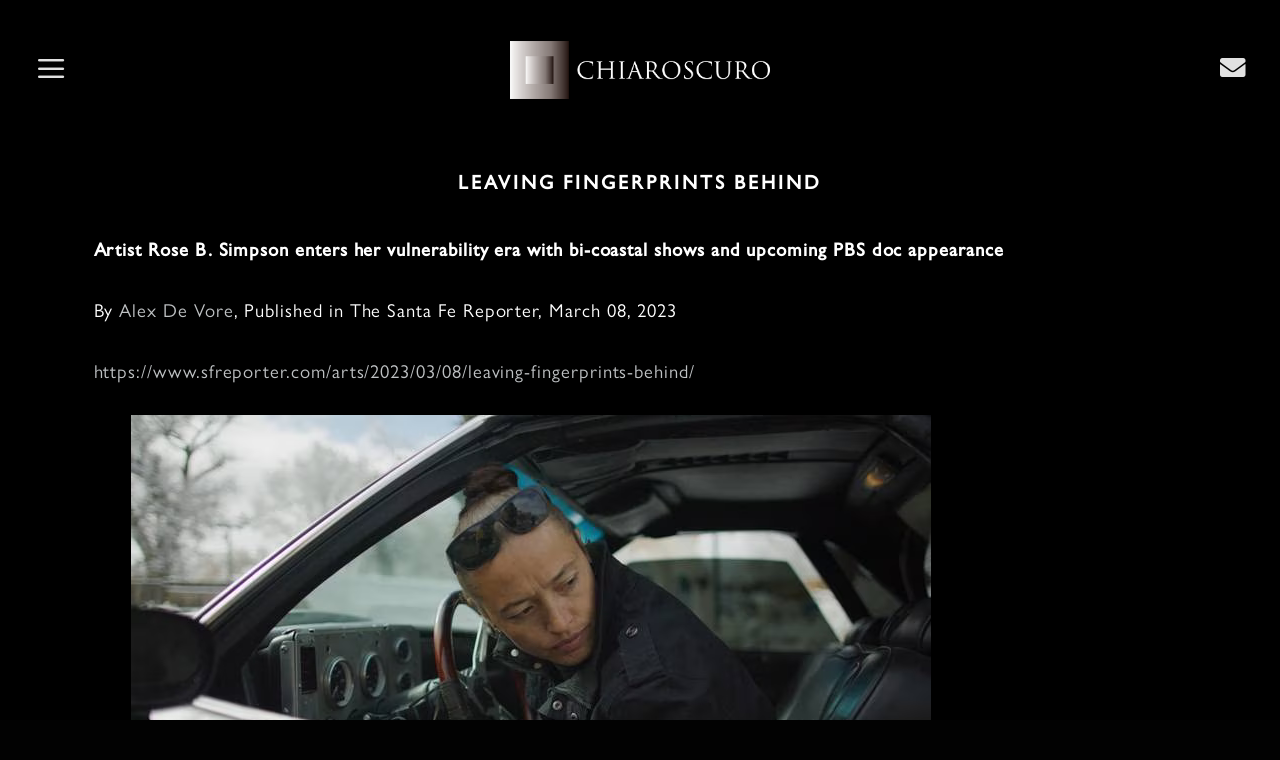

--- FILE ---
content_type: text/html; charset=UTF-8
request_url: https://chiaroscurosantafe.com/2023/03/10/leaving-fingerprints-behind/
body_size: 18915
content:
<!DOCTYPE html>
<html lang="en-US">
<head><meta charset="UTF-8"><script>if(navigator.userAgent.match(/MSIE|Internet Explorer/i)||navigator.userAgent.match(/Trident\/7\..*?rv:11/i)){var href=document.location.href;if(!href.match(/[?&]nowprocket/)){if(href.indexOf("?")==-1){if(href.indexOf("#")==-1){document.location.href=href+"?nowprocket=1"}else{document.location.href=href.replace("#","?nowprocket=1#")}}else{if(href.indexOf("#")==-1){document.location.href=href+"&nowprocket=1"}else{document.location.href=href.replace("#","&nowprocket=1#")}}}}</script><script>(()=>{class RocketLazyLoadScripts{constructor(){this.v="1.2.6",this.triggerEvents=["keydown","mousedown","mousemove","touchmove","touchstart","touchend","wheel"],this.userEventHandler=this.t.bind(this),this.touchStartHandler=this.i.bind(this),this.touchMoveHandler=this.o.bind(this),this.touchEndHandler=this.h.bind(this),this.clickHandler=this.u.bind(this),this.interceptedClicks=[],this.interceptedClickListeners=[],this.l(this),window.addEventListener("pageshow",(t=>{this.persisted=t.persisted,this.everythingLoaded&&this.m()})),this.CSPIssue=sessionStorage.getItem("rocketCSPIssue"),document.addEventListener("securitypolicyviolation",(t=>{this.CSPIssue||"script-src-elem"!==t.violatedDirective||"data"!==t.blockedURI||(this.CSPIssue=!0,sessionStorage.setItem("rocketCSPIssue",!0))})),document.addEventListener("DOMContentLoaded",(()=>{this.k()})),this.delayedScripts={normal:[],async:[],defer:[]},this.trash=[],this.allJQueries=[]}p(t){document.hidden?t.t():(this.triggerEvents.forEach((e=>window.addEventListener(e,t.userEventHandler,{passive:!0}))),window.addEventListener("touchstart",t.touchStartHandler,{passive:!0}),window.addEventListener("mousedown",t.touchStartHandler),document.addEventListener("visibilitychange",t.userEventHandler))}_(){this.triggerEvents.forEach((t=>window.removeEventListener(t,this.userEventHandler,{passive:!0}))),document.removeEventListener("visibilitychange",this.userEventHandler)}i(t){"HTML"!==t.target.tagName&&(window.addEventListener("touchend",this.touchEndHandler),window.addEventListener("mouseup",this.touchEndHandler),window.addEventListener("touchmove",this.touchMoveHandler,{passive:!0}),window.addEventListener("mousemove",this.touchMoveHandler),t.target.addEventListener("click",this.clickHandler),this.L(t.target,!0),this.S(t.target,"onclick","rocket-onclick"),this.C())}o(t){window.removeEventListener("touchend",this.touchEndHandler),window.removeEventListener("mouseup",this.touchEndHandler),window.removeEventListener("touchmove",this.touchMoveHandler,{passive:!0}),window.removeEventListener("mousemove",this.touchMoveHandler),t.target.removeEventListener("click",this.clickHandler),this.L(t.target,!1),this.S(t.target,"rocket-onclick","onclick"),this.M()}h(){window.removeEventListener("touchend",this.touchEndHandler),window.removeEventListener("mouseup",this.touchEndHandler),window.removeEventListener("touchmove",this.touchMoveHandler,{passive:!0}),window.removeEventListener("mousemove",this.touchMoveHandler)}u(t){t.target.removeEventListener("click",this.clickHandler),this.L(t.target,!1),this.S(t.target,"rocket-onclick","onclick"),this.interceptedClicks.push(t),t.preventDefault(),t.stopPropagation(),t.stopImmediatePropagation(),this.M()}O(){window.removeEventListener("touchstart",this.touchStartHandler,{passive:!0}),window.removeEventListener("mousedown",this.touchStartHandler),this.interceptedClicks.forEach((t=>{t.target.dispatchEvent(new MouseEvent("click",{view:t.view,bubbles:!0,cancelable:!0}))}))}l(t){EventTarget.prototype.addEventListenerWPRocketBase=EventTarget.prototype.addEventListener,EventTarget.prototype.addEventListener=function(e,i,o){"click"!==e||t.windowLoaded||i===t.clickHandler||t.interceptedClickListeners.push({target:this,func:i,options:o}),(this||window).addEventListenerWPRocketBase(e,i,o)}}L(t,e){this.interceptedClickListeners.forEach((i=>{i.target===t&&(e?t.removeEventListener("click",i.func,i.options):t.addEventListener("click",i.func,i.options))})),t.parentNode!==document.documentElement&&this.L(t.parentNode,e)}D(){return new Promise((t=>{this.P?this.M=t:t()}))}C(){this.P=!0}M(){this.P=!1}S(t,e,i){t.hasAttribute&&t.hasAttribute(e)&&(event.target.setAttribute(i,event.target.getAttribute(e)),event.target.removeAttribute(e))}t(){this._(this),"loading"===document.readyState?document.addEventListener("DOMContentLoaded",this.R.bind(this)):this.R()}k(){let t=[];document.querySelectorAll("script[type=rocketlazyloadscript][data-rocket-src]").forEach((e=>{let i=e.getAttribute("data-rocket-src");if(i&&!i.startsWith("data:")){0===i.indexOf("//")&&(i=location.protocol+i);try{const o=new URL(i).origin;o!==location.origin&&t.push({src:o,crossOrigin:e.crossOrigin||"module"===e.getAttribute("data-rocket-type")})}catch(t){}}})),t=[...new Map(t.map((t=>[JSON.stringify(t),t]))).values()],this.T(t,"preconnect")}async R(){this.lastBreath=Date.now(),this.j(this),this.F(this),this.I(),this.W(),this.q(),await this.A(this.delayedScripts.normal),await this.A(this.delayedScripts.defer),await this.A(this.delayedScripts.async);try{await this.U(),await this.H(this),await this.J()}catch(t){console.error(t)}window.dispatchEvent(new Event("rocket-allScriptsLoaded")),this.everythingLoaded=!0,this.D().then((()=>{this.O()})),this.N()}W(){document.querySelectorAll("script[type=rocketlazyloadscript]").forEach((t=>{t.hasAttribute("data-rocket-src")?t.hasAttribute("async")&&!1!==t.async?this.delayedScripts.async.push(t):t.hasAttribute("defer")&&!1!==t.defer||"module"===t.getAttribute("data-rocket-type")?this.delayedScripts.defer.push(t):this.delayedScripts.normal.push(t):this.delayedScripts.normal.push(t)}))}async B(t){if(await this.G(),!0!==t.noModule||!("noModule"in HTMLScriptElement.prototype))return new Promise((e=>{let i;function o(){(i||t).setAttribute("data-rocket-status","executed"),e()}try{if(navigator.userAgent.indexOf("Firefox/")>0||""===navigator.vendor||this.CSPIssue)i=document.createElement("script"),[...t.attributes].forEach((t=>{let e=t.nodeName;"type"!==e&&("data-rocket-type"===e&&(e="type"),"data-rocket-src"===e&&(e="src"),i.setAttribute(e,t.nodeValue))})),t.text&&(i.text=t.text),i.hasAttribute("src")?(i.addEventListener("load",o),i.addEventListener("error",(function(){i.setAttribute("data-rocket-status","failed-network"),e()})),setTimeout((()=>{i.isConnected||e()}),1)):(i.text=t.text,o()),t.parentNode.replaceChild(i,t);else{const i=t.getAttribute("data-rocket-type"),s=t.getAttribute("data-rocket-src");i?(t.type=i,t.removeAttribute("data-rocket-type")):t.removeAttribute("type"),t.addEventListener("load",o),t.addEventListener("error",(i=>{this.CSPIssue&&i.target.src.startsWith("data:")?(console.log("WPRocket: data-uri blocked by CSP -> fallback"),t.removeAttribute("src"),this.B(t).then(e)):(t.setAttribute("data-rocket-status","failed-network"),e())})),s?(t.removeAttribute("data-rocket-src"),t.src=s):t.src="data:text/javascript;base64,"+window.btoa(unescape(encodeURIComponent(t.text)))}}catch(i){t.setAttribute("data-rocket-status","failed-transform"),e()}}));t.setAttribute("data-rocket-status","skipped")}async A(t){const e=t.shift();return e&&e.isConnected?(await this.B(e),this.A(t)):Promise.resolve()}q(){this.T([...this.delayedScripts.normal,...this.delayedScripts.defer,...this.delayedScripts.async],"preload")}T(t,e){var i=document.createDocumentFragment();t.forEach((t=>{const o=t.getAttribute&&t.getAttribute("data-rocket-src")||t.src;if(o&&!o.startsWith("data:")){const s=document.createElement("link");s.href=o,s.rel=e,"preconnect"!==e&&(s.as="script"),t.getAttribute&&"module"===t.getAttribute("data-rocket-type")&&(s.crossOrigin=!0),t.crossOrigin&&(s.crossOrigin=t.crossOrigin),t.integrity&&(s.integrity=t.integrity),i.appendChild(s),this.trash.push(s)}})),document.head.appendChild(i)}j(t){let e={};function i(i,o){return e[o].eventsToRewrite.indexOf(i)>=0&&!t.everythingLoaded?"rocket-"+i:i}function o(t,o){!function(t){e[t]||(e[t]={originalFunctions:{add:t.addEventListener,remove:t.removeEventListener},eventsToRewrite:[]},t.addEventListener=function(){arguments[0]=i(arguments[0],t),e[t].originalFunctions.add.apply(t,arguments)},t.removeEventListener=function(){arguments[0]=i(arguments[0],t),e[t].originalFunctions.remove.apply(t,arguments)})}(t),e[t].eventsToRewrite.push(o)}function s(e,i){let o=e[i];e[i]=null,Object.defineProperty(e,i,{get:()=>o||function(){},set(s){t.everythingLoaded?o=s:e["rocket"+i]=o=s}})}o(document,"DOMContentLoaded"),o(window,"DOMContentLoaded"),o(window,"load"),o(window,"pageshow"),o(document,"readystatechange"),s(document,"onreadystatechange"),s(window,"onload"),s(window,"onpageshow");try{Object.defineProperty(document,"readyState",{get:()=>t.rocketReadyState,set(e){t.rocketReadyState=e},configurable:!0}),document.readyState="loading"}catch(t){console.log("WPRocket DJE readyState conflict, bypassing")}}F(t){let e;function i(e){return t.everythingLoaded?e:e.split(" ").map((t=>"load"===t||0===t.indexOf("load.")?"rocket-jquery-load":t)).join(" ")}function o(o){function s(t){const e=o.fn[t];o.fn[t]=o.fn.init.prototype[t]=function(){return this[0]===window&&("string"==typeof arguments[0]||arguments[0]instanceof String?arguments[0]=i(arguments[0]):"object"==typeof arguments[0]&&Object.keys(arguments[0]).forEach((t=>{const e=arguments[0][t];delete arguments[0][t],arguments[0][i(t)]=e}))),e.apply(this,arguments),this}}o&&o.fn&&!t.allJQueries.includes(o)&&(o.fn.ready=o.fn.init.prototype.ready=function(e){return t.domReadyFired?e.bind(document)(o):document.addEventListener("rocket-DOMContentLoaded",(()=>e.bind(document)(o))),o([])},s("on"),s("one"),t.allJQueries.push(o)),e=o}o(window.jQuery),Object.defineProperty(window,"jQuery",{get:()=>e,set(t){o(t)}})}async H(t){const e=document.querySelector("script[data-webpack]");e&&(await async function(){return new Promise((t=>{e.addEventListener("load",t),e.addEventListener("error",t)}))}(),await t.K(),await t.H(t))}async U(){this.domReadyFired=!0;try{document.readyState="interactive"}catch(t){}await this.G(),document.dispatchEvent(new Event("rocket-readystatechange")),await this.G(),document.rocketonreadystatechange&&document.rocketonreadystatechange(),await this.G(),document.dispatchEvent(new Event("rocket-DOMContentLoaded")),await this.G(),window.dispatchEvent(new Event("rocket-DOMContentLoaded"))}async J(){try{document.readyState="complete"}catch(t){}await this.G(),document.dispatchEvent(new Event("rocket-readystatechange")),await this.G(),document.rocketonreadystatechange&&document.rocketonreadystatechange(),await this.G(),window.dispatchEvent(new Event("rocket-load")),await this.G(),window.rocketonload&&window.rocketonload(),await this.G(),this.allJQueries.forEach((t=>t(window).trigger("rocket-jquery-load"))),await this.G();const t=new Event("rocket-pageshow");t.persisted=this.persisted,window.dispatchEvent(t),await this.G(),window.rocketonpageshow&&window.rocketonpageshow({persisted:this.persisted}),this.windowLoaded=!0}m(){document.onreadystatechange&&document.onreadystatechange(),window.onload&&window.onload(),window.onpageshow&&window.onpageshow({persisted:this.persisted})}I(){const t=new Map;document.write=document.writeln=function(e){const i=document.currentScript;i||console.error("WPRocket unable to document.write this: "+e);const o=document.createRange(),s=i.parentElement;let n=t.get(i);void 0===n&&(n=i.nextSibling,t.set(i,n));const c=document.createDocumentFragment();o.setStart(c,0),c.appendChild(o.createContextualFragment(e)),s.insertBefore(c,n)}}async G(){Date.now()-this.lastBreath>45&&(await this.K(),this.lastBreath=Date.now())}async K(){return document.hidden?new Promise((t=>setTimeout(t))):new Promise((t=>requestAnimationFrame(t)))}N(){this.trash.forEach((t=>t.remove()))}static run(){const t=new RocketLazyLoadScripts;t.p(t)}}RocketLazyLoadScripts.run()})();</script>
	
	<meta name='robots' content='index, follow, max-image-preview:large, max-snippet:-1, max-video-preview:-1' />
	<style>img:is([sizes="auto" i], [sizes^="auto," i]) { contain-intrinsic-size: 3000px 1500px }</style>
	<meta name="viewport" content="width=device-width, initial-scale=1">
	<!-- This site is optimized with the Yoast SEO plugin v24.1 - https://yoast.com/wordpress/plugins/seo/ -->
	<title>Leaving Fingerprints Behind - Chiaroscuro Gallery</title>
	<link rel="canonical" href="https://chiaroscurosantafe.com/2023/03/10/leaving-fingerprints-behind/" />
	<meta property="og:locale" content="en_US" />
	<meta property="og:type" content="article" />
	<meta property="og:title" content="Leaving Fingerprints Behind - Chiaroscuro Gallery" />
	<meta property="og:description" content="Artist Rose B. Simpson enters her vulnerability era with bi-coastal shows and upcoming PBS doc appearance By Alex De Vore, Published in The Santa Fe Reporter, March 08, 2023 https://www.sfreporter.com/arts/2023/03/08/leaving-fingerprints-behind/ Within a sea of notable Native and New Mexican creators, Santa Clara Pueblo multimedia artist Rose B. Simpson has made a name for herself through ... Read more" />
	<meta property="og:url" content="https://chiaroscurosantafe.com/2023/03/10/leaving-fingerprints-behind/" />
	<meta property="og:site_name" content="Chiaroscuro Gallery" />
	<meta property="article:published_time" content="2023-03-10T23:03:51+00:00" />
	<meta property="article:modified_time" content="2023-03-10T23:03:52+00:00" />
	<meta property="og:image" content="https://chiaroscurosantafe.com/wp-content/uploads/image-1.png" />
	<meta name="author" content="Chiaroscuro Gallery" />
	<meta name="twitter:card" content="summary_large_image" />
	<meta name="twitter:label1" content="Written by" />
	<meta name="twitter:data1" content="Chiaroscuro Gallery" />
	<meta name="twitter:label2" content="Est. reading time" />
	<meta name="twitter:data2" content="12 minutes" />
	<script type="application/ld+json" class="yoast-schema-graph">{"@context":"https://schema.org","@graph":[{"@type":"Article","@id":"https://chiaroscurosantafe.com/2023/03/10/leaving-fingerprints-behind/#article","isPartOf":{"@id":"https://chiaroscurosantafe.com/2023/03/10/leaving-fingerprints-behind/"},"author":{"name":"Chiaroscuro Gallery","@id":"https://chiaroscurosantafe.com/#/schema/person/3ee8ab7b43d889c2cbba2d5d9afa1910"},"headline":"Leaving Fingerprints Behind","datePublished":"2023-03-10T23:03:51+00:00","dateModified":"2023-03-10T23:03:52+00:00","mainEntityOfPage":{"@id":"https://chiaroscurosantafe.com/2023/03/10/leaving-fingerprints-behind/"},"wordCount":2657,"publisher":{"@id":"https://chiaroscurosantafe.com/#organization"},"image":{"@id":"https://chiaroscurosantafe.com/2023/03/10/leaving-fingerprints-behind/#primaryimage"},"thumbnailUrl":"https://chiaroscurosantafe.com/wp-content/uploads/image-1.png","articleSection":["News"],"inLanguage":"en-US"},{"@type":"WebPage","@id":"https://chiaroscurosantafe.com/2023/03/10/leaving-fingerprints-behind/","url":"https://chiaroscurosantafe.com/2023/03/10/leaving-fingerprints-behind/","name":"Leaving Fingerprints Behind - Chiaroscuro Gallery","isPartOf":{"@id":"https://chiaroscurosantafe.com/#website"},"primaryImageOfPage":{"@id":"https://chiaroscurosantafe.com/2023/03/10/leaving-fingerprints-behind/#primaryimage"},"image":{"@id":"https://chiaroscurosantafe.com/2023/03/10/leaving-fingerprints-behind/#primaryimage"},"thumbnailUrl":"https://chiaroscurosantafe.com/wp-content/uploads/image-1.png","datePublished":"2023-03-10T23:03:51+00:00","dateModified":"2023-03-10T23:03:52+00:00","breadcrumb":{"@id":"https://chiaroscurosantafe.com/2023/03/10/leaving-fingerprints-behind/#breadcrumb"},"inLanguage":"en-US","potentialAction":[{"@type":"ReadAction","target":["https://chiaroscurosantafe.com/2023/03/10/leaving-fingerprints-behind/"]}]},{"@type":"ImageObject","inLanguage":"en-US","@id":"https://chiaroscurosantafe.com/2023/03/10/leaving-fingerprints-behind/#primaryimage","url":"https://chiaroscurosantafe.com/wp-content/uploads/image-1.png","contentUrl":"https://chiaroscurosantafe.com/wp-content/uploads/image-1.png","width":800,"height":450},{"@type":"BreadcrumbList","@id":"https://chiaroscurosantafe.com/2023/03/10/leaving-fingerprints-behind/#breadcrumb","itemListElement":[{"@type":"ListItem","position":1,"name":"Home","item":"https://chiaroscurosantafe.com/"},{"@type":"ListItem","position":2,"name":"Leaving Fingerprints Behind"}]},{"@type":"WebSite","@id":"https://chiaroscurosantafe.com/#website","url":"https://chiaroscurosantafe.com/","name":"Chiaroscuro Gallery","description":"Contemporary Art Santa Fe NM","publisher":{"@id":"https://chiaroscurosantafe.com/#organization"},"potentialAction":[{"@type":"SearchAction","target":{"@type":"EntryPoint","urlTemplate":"https://chiaroscurosantafe.com/?s={search_term_string}"},"query-input":{"@type":"PropertyValueSpecification","valueRequired":true,"valueName":"search_term_string"}}],"inLanguage":"en-US"},{"@type":"Organization","@id":"https://chiaroscurosantafe.com/#organization","name":"Chiaroscuro Gallery","url":"https://chiaroscurosantafe.com/","logo":{"@type":"ImageObject","inLanguage":"en-US","@id":"https://chiaroscurosantafe.com/#/schema/logo/image/","url":"https://chiaroscurosantafe.com/wp-content/uploads/ChiaroscuroLogo-1.png","contentUrl":"https://chiaroscurosantafe.com/wp-content/uploads/ChiaroscuroLogo-1.png","width":800,"height":181,"caption":"Chiaroscuro Gallery"},"image":{"@id":"https://chiaroscurosantafe.com/#/schema/logo/image/"}},{"@type":"Person","@id":"https://chiaroscurosantafe.com/#/schema/person/3ee8ab7b43d889c2cbba2d5d9afa1910","name":"Chiaroscuro Gallery","image":{"@type":"ImageObject","inLanguage":"en-US","@id":"https://chiaroscurosantafe.com/#/schema/person/image/","url":"https://secure.gravatar.com/avatar/e1885f93ce4244eea0aab1bead314bfa?s=96&d=mm&r=g","contentUrl":"https://secure.gravatar.com/avatar/e1885f93ce4244eea0aab1bead314bfa?s=96&d=mm&r=g","caption":"Chiaroscuro Gallery"},"sameAs":["http://chiaroscurosantafe.com"],"url":"https://chiaroscurosantafe.com/author/chiaroscuro-gallery/"}]}</script>
	<!-- / Yoast SEO plugin. -->


<link rel='dns-prefetch' href='//use.fontawesome.com' />

<link rel="alternate" type="application/rss+xml" title="Chiaroscuro Gallery &raquo; Feed" href="https://chiaroscurosantafe.com/feed/" />
<link rel="alternate" type="application/rss+xml" title="Chiaroscuro Gallery &raquo; Comments Feed" href="https://chiaroscurosantafe.com/comments/feed/" />
<style id='wp-emoji-styles-inline-css'>

	img.wp-smiley, img.emoji {
		display: inline !important;
		border: none !important;
		box-shadow: none !important;
		height: 1em !important;
		width: 1em !important;
		margin: 0 0.07em !important;
		vertical-align: -0.1em !important;
		background: none !important;
		padding: 0 !important;
	}
</style>
<link rel='stylesheet' id='wp-block-library-css' href='https://chiaroscurosantafe.com/wp-includes/css/dist/block-library/style.min.css?ver=6.7.4' media='all' />
<style id='classic-theme-styles-inline-css'>
/*! This file is auto-generated */
.wp-block-button__link{color:#fff;background-color:#32373c;border-radius:9999px;box-shadow:none;text-decoration:none;padding:calc(.667em + 2px) calc(1.333em + 2px);font-size:1.125em}.wp-block-file__button{background:#32373c;color:#fff;text-decoration:none}
</style>
<style id='global-styles-inline-css'>
:root{--wp--preset--aspect-ratio--square: 1;--wp--preset--aspect-ratio--4-3: 4/3;--wp--preset--aspect-ratio--3-4: 3/4;--wp--preset--aspect-ratio--3-2: 3/2;--wp--preset--aspect-ratio--2-3: 2/3;--wp--preset--aspect-ratio--16-9: 16/9;--wp--preset--aspect-ratio--9-16: 9/16;--wp--preset--color--black: #000000;--wp--preset--color--cyan-bluish-gray: #abb8c3;--wp--preset--color--white: #ffffff;--wp--preset--color--pale-pink: #f78da7;--wp--preset--color--vivid-red: #cf2e2e;--wp--preset--color--luminous-vivid-orange: #ff6900;--wp--preset--color--luminous-vivid-amber: #fcb900;--wp--preset--color--light-green-cyan: #7bdcb5;--wp--preset--color--vivid-green-cyan: #00d084;--wp--preset--color--pale-cyan-blue: #8ed1fc;--wp--preset--color--vivid-cyan-blue: #0693e3;--wp--preset--color--vivid-purple: #9b51e0;--wp--preset--color--contrast: var(--contrast);--wp--preset--color--contrast-2: var(--contrast-2);--wp--preset--color--contrast-3: var(--contrast-3);--wp--preset--color--base: var(--base);--wp--preset--color--base-2: var(--base-2);--wp--preset--color--base-3: var(--base-3);--wp--preset--color--accent: var(--accent);--wp--preset--gradient--vivid-cyan-blue-to-vivid-purple: linear-gradient(135deg,rgba(6,147,227,1) 0%,rgb(155,81,224) 100%);--wp--preset--gradient--light-green-cyan-to-vivid-green-cyan: linear-gradient(135deg,rgb(122,220,180) 0%,rgb(0,208,130) 100%);--wp--preset--gradient--luminous-vivid-amber-to-luminous-vivid-orange: linear-gradient(135deg,rgba(252,185,0,1) 0%,rgba(255,105,0,1) 100%);--wp--preset--gradient--luminous-vivid-orange-to-vivid-red: linear-gradient(135deg,rgba(255,105,0,1) 0%,rgb(207,46,46) 100%);--wp--preset--gradient--very-light-gray-to-cyan-bluish-gray: linear-gradient(135deg,rgb(238,238,238) 0%,rgb(169,184,195) 100%);--wp--preset--gradient--cool-to-warm-spectrum: linear-gradient(135deg,rgb(74,234,220) 0%,rgb(151,120,209) 20%,rgb(207,42,186) 40%,rgb(238,44,130) 60%,rgb(251,105,98) 80%,rgb(254,248,76) 100%);--wp--preset--gradient--blush-light-purple: linear-gradient(135deg,rgb(255,206,236) 0%,rgb(152,150,240) 100%);--wp--preset--gradient--blush-bordeaux: linear-gradient(135deg,rgb(254,205,165) 0%,rgb(254,45,45) 50%,rgb(107,0,62) 100%);--wp--preset--gradient--luminous-dusk: linear-gradient(135deg,rgb(255,203,112) 0%,rgb(199,81,192) 50%,rgb(65,88,208) 100%);--wp--preset--gradient--pale-ocean: linear-gradient(135deg,rgb(255,245,203) 0%,rgb(182,227,212) 50%,rgb(51,167,181) 100%);--wp--preset--gradient--electric-grass: linear-gradient(135deg,rgb(202,248,128) 0%,rgb(113,206,126) 100%);--wp--preset--gradient--midnight: linear-gradient(135deg,rgb(2,3,129) 0%,rgb(40,116,252) 100%);--wp--preset--font-size--small: 13px;--wp--preset--font-size--medium: 20px;--wp--preset--font-size--large: 36px;--wp--preset--font-size--x-large: 42px;--wp--preset--spacing--20: 0.44rem;--wp--preset--spacing--30: 0.67rem;--wp--preset--spacing--40: 1rem;--wp--preset--spacing--50: 1.5rem;--wp--preset--spacing--60: 2.25rem;--wp--preset--spacing--70: 3.38rem;--wp--preset--spacing--80: 5.06rem;--wp--preset--shadow--natural: 6px 6px 9px rgba(0, 0, 0, 0.2);--wp--preset--shadow--deep: 12px 12px 50px rgba(0, 0, 0, 0.4);--wp--preset--shadow--sharp: 6px 6px 0px rgba(0, 0, 0, 0.2);--wp--preset--shadow--outlined: 6px 6px 0px -3px rgba(255, 255, 255, 1), 6px 6px rgba(0, 0, 0, 1);--wp--preset--shadow--crisp: 6px 6px 0px rgba(0, 0, 0, 1);}:where(.is-layout-flex){gap: 0.5em;}:where(.is-layout-grid){gap: 0.5em;}body .is-layout-flex{display: flex;}.is-layout-flex{flex-wrap: wrap;align-items: center;}.is-layout-flex > :is(*, div){margin: 0;}body .is-layout-grid{display: grid;}.is-layout-grid > :is(*, div){margin: 0;}:where(.wp-block-columns.is-layout-flex){gap: 2em;}:where(.wp-block-columns.is-layout-grid){gap: 2em;}:where(.wp-block-post-template.is-layout-flex){gap: 1.25em;}:where(.wp-block-post-template.is-layout-grid){gap: 1.25em;}.has-black-color{color: var(--wp--preset--color--black) !important;}.has-cyan-bluish-gray-color{color: var(--wp--preset--color--cyan-bluish-gray) !important;}.has-white-color{color: var(--wp--preset--color--white) !important;}.has-pale-pink-color{color: var(--wp--preset--color--pale-pink) !important;}.has-vivid-red-color{color: var(--wp--preset--color--vivid-red) !important;}.has-luminous-vivid-orange-color{color: var(--wp--preset--color--luminous-vivid-orange) !important;}.has-luminous-vivid-amber-color{color: var(--wp--preset--color--luminous-vivid-amber) !important;}.has-light-green-cyan-color{color: var(--wp--preset--color--light-green-cyan) !important;}.has-vivid-green-cyan-color{color: var(--wp--preset--color--vivid-green-cyan) !important;}.has-pale-cyan-blue-color{color: var(--wp--preset--color--pale-cyan-blue) !important;}.has-vivid-cyan-blue-color{color: var(--wp--preset--color--vivid-cyan-blue) !important;}.has-vivid-purple-color{color: var(--wp--preset--color--vivid-purple) !important;}.has-black-background-color{background-color: var(--wp--preset--color--black) !important;}.has-cyan-bluish-gray-background-color{background-color: var(--wp--preset--color--cyan-bluish-gray) !important;}.has-white-background-color{background-color: var(--wp--preset--color--white) !important;}.has-pale-pink-background-color{background-color: var(--wp--preset--color--pale-pink) !important;}.has-vivid-red-background-color{background-color: var(--wp--preset--color--vivid-red) !important;}.has-luminous-vivid-orange-background-color{background-color: var(--wp--preset--color--luminous-vivid-orange) !important;}.has-luminous-vivid-amber-background-color{background-color: var(--wp--preset--color--luminous-vivid-amber) !important;}.has-light-green-cyan-background-color{background-color: var(--wp--preset--color--light-green-cyan) !important;}.has-vivid-green-cyan-background-color{background-color: var(--wp--preset--color--vivid-green-cyan) !important;}.has-pale-cyan-blue-background-color{background-color: var(--wp--preset--color--pale-cyan-blue) !important;}.has-vivid-cyan-blue-background-color{background-color: var(--wp--preset--color--vivid-cyan-blue) !important;}.has-vivid-purple-background-color{background-color: var(--wp--preset--color--vivid-purple) !important;}.has-black-border-color{border-color: var(--wp--preset--color--black) !important;}.has-cyan-bluish-gray-border-color{border-color: var(--wp--preset--color--cyan-bluish-gray) !important;}.has-white-border-color{border-color: var(--wp--preset--color--white) !important;}.has-pale-pink-border-color{border-color: var(--wp--preset--color--pale-pink) !important;}.has-vivid-red-border-color{border-color: var(--wp--preset--color--vivid-red) !important;}.has-luminous-vivid-orange-border-color{border-color: var(--wp--preset--color--luminous-vivid-orange) !important;}.has-luminous-vivid-amber-border-color{border-color: var(--wp--preset--color--luminous-vivid-amber) !important;}.has-light-green-cyan-border-color{border-color: var(--wp--preset--color--light-green-cyan) !important;}.has-vivid-green-cyan-border-color{border-color: var(--wp--preset--color--vivid-green-cyan) !important;}.has-pale-cyan-blue-border-color{border-color: var(--wp--preset--color--pale-cyan-blue) !important;}.has-vivid-cyan-blue-border-color{border-color: var(--wp--preset--color--vivid-cyan-blue) !important;}.has-vivid-purple-border-color{border-color: var(--wp--preset--color--vivid-purple) !important;}.has-vivid-cyan-blue-to-vivid-purple-gradient-background{background: var(--wp--preset--gradient--vivid-cyan-blue-to-vivid-purple) !important;}.has-light-green-cyan-to-vivid-green-cyan-gradient-background{background: var(--wp--preset--gradient--light-green-cyan-to-vivid-green-cyan) !important;}.has-luminous-vivid-amber-to-luminous-vivid-orange-gradient-background{background: var(--wp--preset--gradient--luminous-vivid-amber-to-luminous-vivid-orange) !important;}.has-luminous-vivid-orange-to-vivid-red-gradient-background{background: var(--wp--preset--gradient--luminous-vivid-orange-to-vivid-red) !important;}.has-very-light-gray-to-cyan-bluish-gray-gradient-background{background: var(--wp--preset--gradient--very-light-gray-to-cyan-bluish-gray) !important;}.has-cool-to-warm-spectrum-gradient-background{background: var(--wp--preset--gradient--cool-to-warm-spectrum) !important;}.has-blush-light-purple-gradient-background{background: var(--wp--preset--gradient--blush-light-purple) !important;}.has-blush-bordeaux-gradient-background{background: var(--wp--preset--gradient--blush-bordeaux) !important;}.has-luminous-dusk-gradient-background{background: var(--wp--preset--gradient--luminous-dusk) !important;}.has-pale-ocean-gradient-background{background: var(--wp--preset--gradient--pale-ocean) !important;}.has-electric-grass-gradient-background{background: var(--wp--preset--gradient--electric-grass) !important;}.has-midnight-gradient-background{background: var(--wp--preset--gradient--midnight) !important;}.has-small-font-size{font-size: var(--wp--preset--font-size--small) !important;}.has-medium-font-size{font-size: var(--wp--preset--font-size--medium) !important;}.has-large-font-size{font-size: var(--wp--preset--font-size--large) !important;}.has-x-large-font-size{font-size: var(--wp--preset--font-size--x-large) !important;}
:where(.wp-block-post-template.is-layout-flex){gap: 1.25em;}:where(.wp-block-post-template.is-layout-grid){gap: 1.25em;}
:where(.wp-block-columns.is-layout-flex){gap: 2em;}:where(.wp-block-columns.is-layout-grid){gap: 2em;}
:root :where(.wp-block-pullquote){font-size: 1.5em;line-height: 1.6;}
</style>
<style id='wpxpo-global-style-inline-css'>
:root {
			--preset-color1: #037fff;
			--preset-color2: #026fe0;
			--preset-color3: #071323;
			--preset-color4: #132133;
			--preset-color5: #34495e;
			--preset-color6: #787676;
			--preset-color7: #f0f2f3;
			--preset-color8: #f8f9fa;
			--preset-color9: #ffffff;
		}{}
</style>
<style id='ultp-preset-colors-style-inline-css'>
:root { --postx_preset_Base_1_color: #f4f4ff; --postx_preset_Base_2_color: #dddff8; --postx_preset_Base_3_color: #B4B4D6; --postx_preset_Primary_color: #3323f0; --postx_preset_Secondary_color: #4a5fff; --postx_preset_Tertiary_color: #FFFFFF; --postx_preset_Contrast_3_color: #545472; --postx_preset_Contrast_2_color: #262657; --postx_preset_Contrast_1_color: #10102e; --postx_preset_Over_Primary_color: #ffffff;  }
</style>
<style id='ultp-preset-gradient-style-inline-css'>
:root { --postx_preset_Primary_to_Secondary_to_Right_gradient: linear-gradient(90deg, var(--postx_preset_Primary_color) 0%, var(--postx_preset_Secondary_color) 100%); --postx_preset_Primary_to_Secondary_to_Bottom_gradient: linear-gradient(180deg, var(--postx_preset_Primary_color) 0%, var(--postx_preset_Secondary_color) 100%); --postx_preset_Secondary_to_Primary_to_Right_gradient: linear-gradient(90deg, var(--postx_preset_Secondary_color) 0%, var(--postx_preset_Primary_color) 100%); --postx_preset_Secondary_to_Primary_to_Bottom_gradient: linear-gradient(180deg, var(--postx_preset_Secondary_color) 0%, var(--postx_preset_Primary_color) 100%); --postx_preset_Cold_Evening_gradient: linear-gradient(0deg, rgb(12, 52, 131) 0%, rgb(162, 182, 223) 100%, rgb(107, 140, 206) 100%, rgb(162, 182, 223) 100%); --postx_preset_Purple_Division_gradient: linear-gradient(0deg, rgb(112, 40, 228) 0%, rgb(229, 178, 202) 100%); --postx_preset_Over_Sun_gradient: linear-gradient(60deg, rgb(171, 236, 214) 0%, rgb(251, 237, 150) 100%); --postx_preset_Morning_Salad_gradient: linear-gradient(-255deg, rgb(183, 248, 219) 0%, rgb(80, 167, 194) 100%); --postx_preset_Fabled_Sunset_gradient: linear-gradient(-270deg, rgb(35, 21, 87) 0%, rgb(68, 16, 122) 29%, rgb(255, 19, 97) 67%, rgb(255, 248, 0) 100%);  }
</style>
<style id='ultp-preset-typo-style-inline-css'>
@import url('https://fonts.googleapis.com/css?family=Roboto:100,100i,300,300i,400,400i,500,500i,700,700i,900,900i'); :root { --postx_preset_Heading_typo_font_family: Roboto; --postx_preset_Heading_typo_font_family_type: sans-serif; --postx_preset_Heading_typo_font_weight: 600; --postx_preset_Heading_typo_text_transform: capitalize; --postx_preset_Body_and_Others_typo_font_family: Roboto; --postx_preset_Body_and_Others_typo_font_family_type: sans-serif; --postx_preset_Body_and_Others_typo_font_weight: 400; --postx_preset_Body_and_Others_typo_text_transform: lowercase; --postx_preset_body_typo_font_size_lg: 16px; --postx_preset_paragraph_1_typo_font_size_lg: 12px; --postx_preset_paragraph_2_typo_font_size_lg: 12px; --postx_preset_paragraph_3_typo_font_size_lg: 12px; --postx_preset_heading_h1_typo_font_size_lg: 42px; --postx_preset_heading_h2_typo_font_size_lg: 36px; --postx_preset_heading_h3_typo_font_size_lg: 30px; --postx_preset_heading_h4_typo_font_size_lg: 24px; --postx_preset_heading_h5_typo_font_size_lg: 20px; --postx_preset_heading_h6_typo_font_size_lg: 16px; }
</style>
<link rel='stylesheet' id='generate-style-css' href='https://chiaroscurosantafe.com/wp-content/themes/generatepress/assets/css/main.min.css?ver=3.5.1' media='all' />
<style id='generate-style-inline-css'>
.no-featured-image-padding .featured-image {margin-left:-0px;margin-right:-0px;}.post-image-above-header .no-featured-image-padding .inside-article .featured-image {margin-top:-0px;}@media (max-width:768px){.no-featured-image-padding .featured-image {margin-left:-30px;margin-right:-30px;}.post-image-above-header .no-featured-image-padding .inside-article .featured-image {margin-top:-30px;}}
.is-right-sidebar{width:30%;}.is-left-sidebar{width:30%;}.site-content .content-area{width:100%;}@media (max-width: 768px){.main-navigation .menu-toggle,.sidebar-nav-mobile:not(#sticky-placeholder){display:block;}.main-navigation ul,.gen-sidebar-nav,.main-navigation:not(.slideout-navigation):not(.toggled) .main-nav > ul,.has-inline-mobile-toggle #site-navigation .inside-navigation > *:not(.navigation-search):not(.main-nav){display:none;}.nav-align-right .inside-navigation,.nav-align-center .inside-navigation{justify-content:space-between;}.has-inline-mobile-toggle .mobile-menu-control-wrapper{display:flex;flex-wrap:wrap;}.has-inline-mobile-toggle .inside-header{flex-direction:row;text-align:left;flex-wrap:wrap;}.has-inline-mobile-toggle .header-widget,.has-inline-mobile-toggle #site-navigation{flex-basis:100%;}.nav-float-left .has-inline-mobile-toggle #site-navigation{order:10;}}
.dynamic-author-image-rounded{border-radius:100%;}.dynamic-featured-image, .dynamic-author-image{vertical-align:middle;}.one-container.blog .dynamic-content-template:not(:last-child), .one-container.archive .dynamic-content-template:not(:last-child){padding-bottom:0px;}.dynamic-entry-excerpt > p:last-child{margin-bottom:0px;}
</style>
<link rel='stylesheet' id='generate-font-icons-css' href='https://chiaroscurosantafe.com/wp-content/themes/generatepress/assets/css/components/font-icons.min.css?ver=3.5.1' media='all' />
<link rel='stylesheet' id='font-awesome-css' href='https://chiaroscurosantafe.com/wp-content/themes/generatepress/assets/css/components/font-awesome.min.css?ver=4.7' media='all' />
<link rel='stylesheet' id='font-awesome-official-css' href='https://use.fontawesome.com/releases/v5.15.1/css/all.css' media='all' integrity="sha384-vp86vTRFVJgpjF9jiIGPEEqYqlDwgyBgEF109VFjmqGmIY/Y4HV4d3Gp2irVfcrp" crossorigin="anonymous" />
<link rel='stylesheet' id='generatepress-dynamic-css' href='https://chiaroscurosantafe.com/wp-content/uploads/generatepress/style.min.css?ver=1735329154' media='all' />
<link rel='stylesheet' id='generate-child-css' href='https://chiaroscurosantafe.com/wp-content/themes/generatepress-child/style.css?ver=1674678922' media='all' />
<link rel='stylesheet' id='generate-offside-css' href='https://chiaroscurosantafe.com/wp-content/plugins/gp-premium/menu-plus/functions/css/offside.min.css?ver=2.5.0' media='all' />
<style id='generate-offside-inline-css'>
:root{--gp-slideout-width:265px;}.slideout-navigation.main-navigation .main-nav ul li a{font-weight:normal;text-transform:uppercase;}.slideout-navigation.main-navigation.do-overlay .main-nav ul ul li a{font-size:1em;}.slideout-navigation, .slideout-navigation a{color:#8e8e8e;}.slideout-navigation button.slideout-exit{color:#8e8e8e;padding-left:20px;padding-right:20px;}.slideout-navigation .dropdown-menu-toggle:before{content:"\f107";}.slideout-navigation .sfHover > a .dropdown-menu-toggle:before{content:"\f106";}@media (max-width: 768px){.menu-bar-item.slideout-toggle{display:none;}}
</style>
<link rel='stylesheet' id='gp-premium-icons-css' href='https://chiaroscurosantafe.com/wp-content/plugins/gp-premium/general/icons/icons.min.css?ver=2.5.0' media='all' />
<link rel='stylesheet' id='font-awesome-official-v4shim-css' href='https://use.fontawesome.com/releases/v5.15.1/css/v4-shims.css' media='all' integrity="sha384-WCuYjm/u5NsK4s/NfnJeHuMj6zzN2HFyjhBu/SnZJj7eZ6+ds4zqIM3wYgL59Clf" crossorigin="anonymous" />
<style id='font-awesome-official-v4shim-inline-css'>
@font-face {
font-family: "FontAwesome";
font-display: block;
src: url("https://use.fontawesome.com/releases/v5.15.1/webfonts/fa-brands-400.eot"),
		url("https://use.fontawesome.com/releases/v5.15.1/webfonts/fa-brands-400.eot?#iefix") format("embedded-opentype"),
		url("https://use.fontawesome.com/releases/v5.15.1/webfonts/fa-brands-400.woff2") format("woff2"),
		url("https://use.fontawesome.com/releases/v5.15.1/webfonts/fa-brands-400.woff") format("woff"),
		url("https://use.fontawesome.com/releases/v5.15.1/webfonts/fa-brands-400.ttf") format("truetype"),
		url("https://use.fontawesome.com/releases/v5.15.1/webfonts/fa-brands-400.svg#fontawesome") format("svg");
}

@font-face {
font-family: "FontAwesome";
font-display: block;
src: url("https://use.fontawesome.com/releases/v5.15.1/webfonts/fa-solid-900.eot"),
		url("https://use.fontawesome.com/releases/v5.15.1/webfonts/fa-solid-900.eot?#iefix") format("embedded-opentype"),
		url("https://use.fontawesome.com/releases/v5.15.1/webfonts/fa-solid-900.woff2") format("woff2"),
		url("https://use.fontawesome.com/releases/v5.15.1/webfonts/fa-solid-900.woff") format("woff"),
		url("https://use.fontawesome.com/releases/v5.15.1/webfonts/fa-solid-900.ttf") format("truetype"),
		url("https://use.fontawesome.com/releases/v5.15.1/webfonts/fa-solid-900.svg#fontawesome") format("svg");
}

@font-face {
font-family: "FontAwesome";
font-display: block;
src: url("https://use.fontawesome.com/releases/v5.15.1/webfonts/fa-regular-400.eot"),
		url("https://use.fontawesome.com/releases/v5.15.1/webfonts/fa-regular-400.eot?#iefix") format("embedded-opentype"),
		url("https://use.fontawesome.com/releases/v5.15.1/webfonts/fa-regular-400.woff2") format("woff2"),
		url("https://use.fontawesome.com/releases/v5.15.1/webfonts/fa-regular-400.woff") format("woff"),
		url("https://use.fontawesome.com/releases/v5.15.1/webfonts/fa-regular-400.ttf") format("truetype"),
		url("https://use.fontawesome.com/releases/v5.15.1/webfonts/fa-regular-400.svg#fontawesome") format("svg");
unicode-range: U+F004-F005,U+F007,U+F017,U+F022,U+F024,U+F02E,U+F03E,U+F044,U+F057-F059,U+F06E,U+F070,U+F075,U+F07B-F07C,U+F080,U+F086,U+F089,U+F094,U+F09D,U+F0A0,U+F0A4-F0A7,U+F0C5,U+F0C7-F0C8,U+F0E0,U+F0EB,U+F0F3,U+F0F8,U+F0FE,U+F111,U+F118-F11A,U+F11C,U+F133,U+F144,U+F146,U+F14A,U+F14D-F14E,U+F150-F152,U+F15B-F15C,U+F164-F165,U+F185-F186,U+F191-F192,U+F1AD,U+F1C1-F1C9,U+F1CD,U+F1D8,U+F1E3,U+F1EA,U+F1F6,U+F1F9,U+F20A,U+F247-F249,U+F24D,U+F254-F25B,U+F25D,U+F267,U+F271-F274,U+F279,U+F28B,U+F28D,U+F2B5-F2B6,U+F2B9,U+F2BB,U+F2BD,U+F2C1-F2C2,U+F2D0,U+F2D2,U+F2DC,U+F2ED,U+F328,U+F358-F35B,U+F3A5,U+F3D1,U+F410,U+F4AD;
}
</style>
<link rel='stylesheet' id='wpart-frontcss-css' href='https://chiaroscurosantafe.com/wp-content/themes/generatepress-child/css/wpart.css?ver=1.2' media='all' />
<!--n2css--><!--n2js--><script type="rocketlazyloadscript" data-rocket-src="https://chiaroscurosantafe.com/wp-includes/js/jquery/jquery.min.js?ver=3.7.1" id="jquery-core-js"></script>
<script type="rocketlazyloadscript" data-rocket-src="https://chiaroscurosantafe.com/wp-includes/js/jquery/jquery-migrate.min.js?ver=3.4.1" id="jquery-migrate-js"></script>
<script type="rocketlazyloadscript" data-rocket-src="https://chiaroscurosantafe.com/wp-content/plugins/wpart/js/wpart.js?ver=1.0" id="wpa_js1-js"></script>
<link rel="https://api.w.org/" href="https://chiaroscurosantafe.com/wp-json/" /><link rel="alternate" title="JSON" type="application/json" href="https://chiaroscurosantafe.com/wp-json/wp/v2/posts/4377" /><link rel="EditURI" type="application/rsd+xml" title="RSD" href="https://chiaroscurosantafe.com/xmlrpc.php?rsd" />
<link rel='shortlink' href='https://chiaroscurosantafe.com/?p=4377' />
<link rel="alternate" title="oEmbed (JSON)" type="application/json+oembed" href="https://chiaroscurosantafe.com/wp-json/oembed/1.0/embed?url=https%3A%2F%2Fchiaroscurosantafe.com%2F2023%2F03%2F10%2Fleaving-fingerprints-behind%2F" />
<link rel="alternate" title="oEmbed (XML)" type="text/xml+oembed" href="https://chiaroscurosantafe.com/wp-json/oembed/1.0/embed?url=https%3A%2F%2Fchiaroscurosantafe.com%2F2023%2F03%2F10%2Fleaving-fingerprints-behind%2F&#038;format=xml" />
<!-- Google tag (gtag.js) -->
<script type="rocketlazyloadscript" async data-rocket-src="https://www.googletagmanager.com/gtag/js?id=G-DVYJWCH4SN"></script>
<script type="rocketlazyloadscript">
  window.dataLayer = window.dataLayer || [];
  function gtag(){dataLayer.push(arguments);}
  gtag('js', new Date());

  gtag('config', 'G-DVYJWCH4SN');
</script><script type="rocketlazyloadscript" data-rocket-type="text/javascript">
  function defer(method) {
    if (window.jQuery && method)
      method();
    else
      setTimeout(function() { defer(method) }, 50);
  }
</script><link rel="icon" href="https://chiaroscurosantafe.com/wp-content/uploads/cropped-site_icon-32x32.png" sizes="32x32" />
<link rel="icon" href="https://chiaroscurosantafe.com/wp-content/uploads/cropped-site_icon-192x192.png" sizes="192x192" />
<link rel="apple-touch-icon" href="https://chiaroscurosantafe.com/wp-content/uploads/cropped-site_icon-180x180.png" />
<meta name="msapplication-TileImage" content="https://chiaroscurosantafe.com/wp-content/uploads/cropped-site_icon-270x270.png" />
<meta name="generator" content="WP Rocket 3.17.3.1" data-wpr-features="wpr_delay_js wpr_desktop" /></head>

<body class="post-template-default single single-post postid-4377 single-format-standard wp-custom-logo wp-embed-responsive post-image-above-header post-image-aligned-center slideout-enabled slideout-both sticky-menu-fade postx-page no-sidebar nav-float-right one-container header-aligned-left dropdown-hover" itemtype="https://schema.org/Blog" itemscope>
	<a class="screen-reader-text skip-link" href="#content" title="Skip to content">Skip to content</a>		<header class="site-header has-inline-mobile-toggle" id="masthead" aria-label="Site"  itemtype="https://schema.org/WPHeader" itemscope>
			<div data-rocket-location-hash="add58100538f8d324858fd66406c0a8a" class="inside-header">
				<div data-rocket-location-hash="7fc2137eb3c5f5924a68bbb540616a2a" class="site-logo">
					<a href="https://chiaroscurosantafe.com/" rel="home">
						<img  class="header-image is-logo-image" alt="Chiaroscuro Gallery" src="https://chiaroscurosantafe.com/wp-content/uploads/ChiaroscuroLogo-1.png" srcset="https://chiaroscurosantafe.com/wp-content/uploads/ChiaroscuroLogo-1.png 1x, https://chiaroscurosantafe.com/wp-content/uploads/ChiaroscuroLogo-1.png 2x" width="800" height="181" />
					</a>
				</div><div data-rocket-location-hash="528651d50044301204c1a7bcc9da2107" class="contact">
	<a href="/contact/" class="mail" aria-label="Contact Us Page"><span class="fa fa-envelope" aria-label="Contact Us Page"></span></a>
</div>	<nav class="main-navigation mobile-menu-control-wrapper" id="mobile-menu-control-wrapper" aria-label="Mobile Toggle">
		<div class="menu-bar-items"><span class="menu-bar-item slideout-toggle hide-on-mobile "><a href="#" role="button" aria-label="Open Off-Canvas Panel"></a></span></div>		<button data-nav="site-navigation" class="menu-toggle" aria-controls="generate-slideout-menu" aria-expanded="false">
			<span class="screen-reader-text">Menu</span>		</button>
	</nav>
			<nav class="main-navigation has-menu-bar-items sub-menu-right" id="site-navigation" aria-label="Primary"  itemtype="https://schema.org/SiteNavigationElement" itemscope>
			<div class="inside-navigation">
								<button class="menu-toggle" aria-controls="generate-slideout-menu" aria-expanded="false">
					<span class="screen-reader-text">Menu</span>				</button>
				<div class="menu-bar-items"><span class="menu-bar-item slideout-toggle hide-on-mobile "><a href="#" role="button" aria-label="Open Off-Canvas Panel"></a></span></div>			</div>
		</nav>
					</div>
		</header>
		
	<div data-rocket-location-hash="4cd3ec35fa7bb3c393477d6924694686" class="site grid-container container hfeed" id="page">
				<div data-rocket-location-hash="c6489f8c9a4c198d2d1acbaa68317cdc" class="site-content" id="content">
			
	<div data-rocket-location-hash="07fc1c81427ff7e7baab3f3cc7d75537" class="content-area" id="primary">
		<main class="20230310leaving-fingerprints-behind site-main" id="main">
			
<article id="post-4377" class="post-4377 post type-post status-publish format-standard hentry category-news no-featured-image-padding" itemtype="https://schema.org/CreativeWork" itemscope>
	<div class="inside-article">
					<header class="entry-header">
				<h1 class="entry-title" itemprop="headline"><strong>Leaving Fingerprints Behind</strong></h1>			</header>
			
		<div class="entry-content" itemprop="text">
			
<p><strong>Artist Rose B. Simpson enters her vulnerability era with bi-coastal shows and upcoming PBS doc appearance</strong></p>



<p>By <a href="https://www.sfreporter.com/people/alex-de-vore/">Alex De Vore</a>, Published in The Santa Fe Reporter, March 08, 2023</p>



<p><a href="https://www.sfreporter.com/arts/2023/03/08/leaving-fingerprints-behind/">https://www.sfreporter.com/arts/2023/03/08/leaving-fingerprints-behind/</a></p>



<figure class="wp-block-image size-full"><a href="https://chiaroscurosantafe.com/wp-content/uploads/image-1.png"><img fetchpriority="high" decoding="async" width="800" height="450" src="https://chiaroscurosantafe.com/wp-content/uploads/image-1.png" alt="" class="wp-image-4380" srcset="https://chiaroscurosantafe.com/wp-content/uploads/image-1.png 800w, https://chiaroscurosantafe.com/wp-content/uploads/image-1-300x169.png 300w, https://chiaroscurosantafe.com/wp-content/uploads/image-1-768x432.png 768w" sizes="(max-width: 800px) 100vw, 800px" /></a><figcaption>A scene featuring Rose B. Simpson in her beloved El Camino, “Maria,” from an upcoming episode of the docu-series, Art in the Twenty-First Century. Simpson named the car after artist Maria Martinez. (Courtesy of Art21 and PBS)</figcaption></figure>



<p>Within a sea of notable Native and New Mexican creators, Santa Clara Pueblo multimedia artist Rose B. Simpson has made a name for herself through a combination of gorgeous, empowering pieces, a family-born knack for clay and ceramics and an outspoken attitude that accentuates a growing need to let her guard down.</p>



<p>As time has gone by, Simpson says, her opinions on openness and sensitivity have evolved, leading her into a new period of vulnerability that not only challenges her as an artist, but as a person navigating the arts world as a New Mexican, a Native person and a parent.</p>



<p>Now, with a new show dubbed <em>Road Less Traveled </em>at New York City’s Jack Shainman Gallery, Simpson will also appear in an episode of the documentary series, <a href="https://art21.org/?gclid=CjwKCAiAu5agBhBzEiwAdiR5tAW6seToXEl8hDYyAf99pNUsV3ogS9pqqk3qNTGAR-6cfMFaSMydVhoCzVsQAvD_BwE" target="_blank" rel="noreferrer noopener"><em>Art in the Twenty-First Century</em></a>on April 7 via PBS. With her growing notoriety, plus representation in New York City, San Francisco, Santa Fe and beyond, it seemed like a great time to catch up with Simpson and gain a little insight into the working mind of one of the more prolific and universally respected artists going today.</p>



<p>Oh, and did I mention she loves lowriders?</p>



<p><em>This interview has been edited for length and clarity.</em></p>



<p><strong>SFR: I wanted to start with legacy, because in your segment in <em>Art in the Twenty-First Century</em>, you talk about connection to ancestors; seeing their fingerprints on buildings and ruins, then making it a point of including your own fingerprints in your work. Is this concept of legacy an important one to you?</strong></p>



<p><strong>Rose B. Simpson: </strong>I think more of fingerprints representing the present. So, when we see fingerprints on the walls at an ancestral site, for example, that’s evidence of a very lived presence. I don’t see history. I see vibrance, I see life, I see a living experience. That’s basically why I’m invested in leaving the process visible in my work. I do it intentionally to make people aware of the process and the present experience.</p>



<p>I think in a time where we’re about fast products everywhere, we’ve built a world where we don’t want that human touch—we want this sterile, artificial, disconnected thing. OK, that’s not true for everyone, but it feels like we do need some of that really raw and rough humanity to have a little bit of compassion and empathic response to being human.</p>



<p><strong>You’re a parent, too. Have legacy and ancestry taken on different meanings because of that?</strong></p>



<p>I think that I’m more invested in a future than I used to be. I used to be kind of like, ‘Let it all burn!’ And now I’m like, ‘Woah, wait a minute!’ I’m fully aware of this feeling of love that…on a really enlightened day, I’m like, ‘There is no death!’ It’s all connected, and I don’t fear death, or transformation. But I also love this body, this life; I love this feeling of love and I think, ‘How cool would it be to survive in this form?’ I’m finding there’s a lot of power and strength in softness and staying vulnerable.</p>



<p><strong>You talk about inherited historical trauma in the documentary, and then about how your work has showcased concepts of empowerment. Are feelings of empowerment still on your mind as you continue your practice or as you think about your place in the world being a parent? Is there ever a moment when you can dust off your hands and say, ‘I now feel empowered?’</strong></p>



<p>I feel like if I ever have an answer to that, I’ve finished with life. As long as we keep questioning what we think is true, we keep living. If we get super solid, and it’s, ‘This is the truth! This is the answer!’ there’s no point anymore. But I hope I keep changing my mind. If I stop questioning myself, stop challenging myself, if I get too comfortable, it’s time to take to me out to the hills.</p>



<p>What I’m learning currently is&#8230;my default setting has been self-righteousness and figuring out the best mode of self-righteousness, but the challenging thing to do now is to stay in the space of, ‘I don’t know.’ In that space, I’m finding wonder, and I’m watching instead of dictating this reality. That space has been scary, because it’s vulnerable and I’m not in control—and it’s fun to be in control—but it’s probably the hardest thing I’ve done. When I do make it there, it’s absolute bliss.</p>



<p><strong>In <a href="https://www.vogue.com/article/rose-b-simpson-artist" target="_blank" rel="noreferrer noopener">a recent interview with <em>Vogue</em></a>, you talk about how you come from 70 generations of clay artists. That’s a seriously long time. How do you quantify that, and how do you carve out your own space within so many generations? Do you even feel a need to do that?</strong></p>



<p>I used to think it was a big deal until I went and studied [ceramics] in Japan, and their clay history goes back to 1300 BC; so we’re actually a very young clay community. I think that really helped. Yes, mostly I think about the matrilineal line in that the mother actually makes the daughter’s eggs as she makes the daughter. I’ll make my grandchildren through my daughter; I was an egg inside my mom’s mom—my mother’s mother made me. It’s fascinating when you think about [my family’s] clay line because it’s similar to that direct line to ancestry, and it doesn’t go through the father’s side, whereas in Japan, that’s more of a&#8230;men mostly did the clay, historically. So there’s a reason I do clay, because my mom and her mom and her mom and her mom and her mom did it.</p>



<p><strong>Right, and your mother, the legendary Roxanne Swentzell, appears in the documentary segment, and you both talk about collaboration, or ‘leapfrogging’ as your mom puts it. So maybe it’s less about your own specific thing and more about being part of something?</strong></p>



<p>I think so, and sometimes I wonder who really is in charge, y’know? I thought that was cool on <em>Art in the Twenty-First Century</em>, that it was so family focused, because it really is. They followed me around for a long time, all over. They got to see all of my life, and I think a lot of it <em>does</em> revolve around family, and maybe I don’t realize that’s a thing until I have these other eyes on it and people saying, ‘This is fascinating.’ But it’s just my normal, and I’m so family oriented—not, like, nuclear family, but community. I wouldn’t ever want to leave Santa Clara. It’s got its good and bad, but I’d never want to leave here. My managers on each coast are like, ‘Would you want to move somewhere more convenient for your career?’ And I say if I’m moving, I’m moving farther up the mountain here.</p>



<p><strong>Speaking of, you say in the documentary that you’re ‘of here,’ but describe not always being comfortable in New Mexico. How does tension like that play into your practice?</strong></p>



<p>If I’d figured out how to be at peace, if I’d found inner-peace, I don’t think I’d have made art. One time I considered moving to Hawaii because I had some good friends out there. I even sold my bed and was sleeping on the floor, ready to split. I thought about those ideas of Hawaii—and my friends are Indigenous Hawaiians who face challenges and historical trauma, I’m not saying it’s just been easy for them; but it’s so beautiful there, and I was thinking about what do you make when life’s just good? Where does your art practice go when you have a sense of comfort and ease? I didn’t move because I realized I’d only become part of the problem, even though I wanted to help…My physical presence in their homelands would&#8230;it wasn’t my battle, and I knew I had to start at home and clean my own backyard.</p>



<p>Let me tell you a story: I had a conversation with my daughter about icky feelings. She’s 6, and she was feeling like I don’t want to play with her, I don’t want to do the things she wants to do. So I asked her, ‘How does that make you feel?’ Eventually I was telling her how every morning, when I drop her off at school I feel fear—because we live in America and I don’t want my daughter to get shot. So instead of going to the story in my head, I’ve been like, ‘Time out, brain!’ I’m so great at building these horrible storylines about what could happen, but I ask myself, where is this in my body? Where is the physical experience of a feeling? If I go there and stay with it and watch it run its course, I almost can’t wait to see what these icky feelings are doing in my body and how they transform. I’ve spent my life trying to avoid those feelings, and it’s interesting to find intrigue or just be fascinated by that, to go searching for them and that becoming a habit, almost like a fun thing to do; to find where your feelings are in your body. Sometimes I’ll by lying in bed—I have insomnia—and I’ll be thinking about my day, all the thoughts and feelings, and I’ll find a really yummy awful one. And I say, ‘Let’s go there; I felt like shit; that’s delicious; let’s see what’s there.’ Because there’s gotta be something cool to find. Maybe that makes me masochistic, but I feel true change from that process.</p>



<p><strong>When you can channel that into the work, does it come with a sense of release?</strong></p>



<p>When we talk about the practice itself, I feel like I’m more in a state of listening. I wait for it to come, it comes so fast, with so much. It’s almost like the difference between writing with a pen versus typing. When you’re thinking really fast, it’s easier to type, you get it out faster; but sometimes my art process is that I have some thing that needs to come through, but I’m stuck here with a pencil. And it slows down, you have time to think about it. I was laughing because I spent like nine months, 10 months working on this solo show I opened in New York last week, but then by December, I was kind of over that idea. I have a different idea, other projects—God forbid a project lasts over a year. It’s funny, if I do a proposal, by the time it goes through, that idea is old news.</p>



<p><strong>You talk about challenging yourself, not taking the easy route. With that in mind, can you describe your current process and body of work? How much of it is an organic evolution versus a considered plan you’re attempting to execute?</strong></p>



<p>I don’t know what you mean by plan in the big sense of things. I have a sketchbook, and because of the nature of my [clay] work, I have to engineer a bit. It takes forethought, I don’t want them to break. I have to think, is it gonna work, is it gonna be user friendly? They’re installing a piece of mine in Philadelphia today, for example, but I’m confident it’s going to be an easy install because I’ve thought this through. I spend a lot of time thinking about the engineering of something, especially the ceramics, because there are things I have to do to make sure they’re stable.</p>



<p>But plastics, acrylic paints, things like that feel icky to me, so I spend a lot of time experimenting with materials. For instance, I’m building a studio, and we ended up using concrete. It’s so interesting to me how concrete can be an art material for sculptural things.</p>



<p>Or I did a residency at the [Fabric Workshop and Museum] in Philadelphia, where you basically go and they say, ‘What do you want to try you’ve never tried before?’ They have this whole group of people who help you with everything, and they have these bins that&#8230;every artist who goes through a residency there, they follow them around and pick up the things you try that didn’t work, and they put it in this bin—and artists can look at any of those things. You can open the box and see the process. That opportunity, when you get stuck in a rut, it helps you to play and to see.</p>



<p><strong>Let’s talk lowriders and muscle cars, because you’re famously into the artistry of such machines. How’s the car going? Is part of what draws you to cars that it’s an ongoing project?</strong></p>



<p>I am working on a new car—me and my buddy, who I hire part time—a ‘64 Buick Riviera with hydraulics. It’s funny, though, we hit the switches and the glass fell into the door, so I guess we’re at that stage where we need window regulators.</p>



<p>It’s so funny when people [present a car] as an art piece, and they’re like ‘Finished in 2014,’ because it’s always a work in progress, and it’s a lot of fun. I have a story about when I drove ‘Maria,’ my El Camino, to Tucson for a show. So, on the way back, I blew the engine right near San Felipe on the way out of Albuquerque, and I couldn’t get a tow because the engine was blown and the drive shaft wouldn’t spin. I had two buddies in the car, but we also couldn’t move it, and there were no rocks to throw behind the wheels to stabilize it, only pebbles. So I crawled underneath and disconnected the drive shaft and used it behind the wheel, but the fun part was sitting on my phone getting excited about the next engine to put in. We took the engine apart and that engine has been in all kinds of art pieces.</p>



<p>I dunno, I think I like cars because they’re a process, never done, never fully finished. I think I find solace in engineering. I think because my emotional state and my mind is so wild most of the time, the simplistic dependability, the way an engine works, is very satisfying to me. And I like to know how things wore. For example, I have a hybrid Jeep Wrangler, and I have no idea how that thing works. At one point there was some recall for something, and I took it to the dealership, but they couldn’t deal with it, so I got my buddy to hook up that machine, you know, where it does the car computer and tells you what’s wrong—and there was a Chrysler paywall to do it. I was like, ‘No bro, this is not my zombie apocalypse vehicle. It’s a nice dependable mom car.’ But I need to have my backup.</p>
		</div>

			</div>
</article>
		</main>
	</div>

	
	</div>
</div>


<div class="site-footer">
			<footer class="site-info" aria-label="Site"  itemtype="https://schema.org/WPFooter" itemscope>
			<div class="inside-site-info grid-container">
								<div class="copyright-bar">
					<span class="title">Chiaroscuro Contemporary Art Gallery Santa Fe  |  Contemporary Art in Santa Fe</span> <br>558 Canyon Road, Santa Fe, NM 87501  505.992.0711    <a href="/contact/" aria-label="Contact Us Page"><i class="fas fa-envelope"></i></a>   
<a href="https://www.instagram.com/chiaroscuro_gallery/?hl=en" aria-label="Instagram"><i class="fab fa-instagram"></i></a> <br>
<span class="hours">Gallery Hours: 10am - 5pm, Tuesday through Saturday</span>
<p> 
<span class="credit"><p>Copyright &copy; 2026 Chiaroscuro Santa Fe   
<a href="https://www.santafewebdesign.com" target="_blank">Web Design | SantaFeWebDesign.com</a></p></span>				</div>
			</div>
		</footer>
		</div>

<a title="Scroll back to top" aria-label="Scroll back to top" rel="nofollow" href="#" class="generate-back-to-top" data-scroll-speed="400" data-start-scroll="300" role="button">
					
				</a>		<nav id="generate-slideout-menu" class="main-navigation slideout-navigation do-overlay" itemtype="https://schema.org/SiteNavigationElement" itemscope>
			<div class="inside-navigation grid-container grid-parent">
				<button class="slideout-exit "> <span class="screen-reader-text">Close</span></button><div class="main-nav"><ul id="menu-main" class=" slideout-menu"><li id="menu-item-3327" class="menu-item menu-item-type-post_type menu-item-object-page menu-item-3327"><a href="https://chiaroscurosantafe.com/artists/">Artists</a></li>
<li id="menu-item-2854" class="menu-item menu-item-type-post_type menu-item-object-page menu-item-2854"><a href="https://chiaroscurosantafe.com/the-gallery/">About Chiaroscuro</a></li>
<li id="menu-item-2852" class="menu-item menu-item-type-post_type menu-item-object-page menu-item-2852"><a href="https://chiaroscurosantafe.com/exhibitions/">Exhibitions</a></li>
<li id="menu-item-3267" class="menu-item menu-item-type-post_type menu-item-object-page menu-item-3267"><a href="https://chiaroscurosantafe.com/news/">News</a></li>
<li id="menu-item-2904" class="menu-item menu-item-type-post_type menu-item-object-page menu-item-2904"><a href="https://chiaroscurosantafe.com/contact-us/" title="Contact Us Page">Contact Us</a></li>
</ul></div>			</div><!-- .inside-navigation -->
		</nav><!-- #site-navigation -->

		<script type="rocketlazyloadscript" id="generate-a11y">!function(){"use strict";if("querySelector"in document&&"addEventListener"in window){var e=document.body;e.addEventListener("mousedown",function(){e.classList.add("using-mouse")}),e.addEventListener("keydown",function(){e.classList.remove("using-mouse")})}}();</script><script id="generate-offside-js-extra">
var offSide = {"side":"left"};
</script>
<script type="rocketlazyloadscript" data-rocket-src="https://chiaroscurosantafe.com/wp-content/plugins/gp-premium/menu-plus/functions/js/offside.min.js?ver=2.5.0" id="generate-offside-js"></script>
<!--[if lte IE 11]>
<script src="https://chiaroscurosantafe.com/wp-content/themes/generatepress/assets/js/classList.min.js?ver=3.5.1" id="generate-classlist-js"></script>
<![endif]-->
<script id="generate-menu-js-extra">
var generatepressMenu = {"toggleOpenedSubMenus":"1","openSubMenuLabel":"Open Sub-Menu","closeSubMenuLabel":"Close Sub-Menu"};
</script>
<script type="rocketlazyloadscript" data-rocket-src="https://chiaroscurosantafe.com/wp-content/themes/generatepress/assets/js/menu.min.js?ver=3.5.1" id="generate-menu-js"></script>
<script id="generate-back-to-top-js-extra">
var generatepressBackToTop = {"smooth":"1"};
</script>
<script type="rocketlazyloadscript" data-rocket-src="https://chiaroscurosantafe.com/wp-content/themes/generatepress/assets/js/back-to-top.min.js?ver=3.5.1" id="generate-back-to-top-js"></script>
<script type="rocketlazyloadscript" data-rocket-src="https://chiaroscurosantafe.com/wp-content/themes/generatepress-child/js/myfunctions.js?ver=11" id="my-js-js"></script>

<script>var rocket_beacon_data = {"ajax_url":"https:\/\/chiaroscurosantafe.com\/wp-admin\/admin-ajax.php","nonce":"4dd606a799","url":"https:\/\/chiaroscurosantafe.com\/2023\/03\/10\/leaving-fingerprints-behind","is_mobile":false,"width_threshold":1600,"height_threshold":700,"delay":500,"debug":null,"status":{"atf":true,"lrc":true},"elements":"img, video, picture, p, main, div, li, svg, section, header, span","lrc_threshold":1800}</script><script data-name="wpr-wpr-beacon" src='https://chiaroscurosantafe.com/wp-content/plugins/wp-rocket/assets/js/wpr-beacon.min.js' async></script></body>
</html>

<!-- This website is like a Rocket, isn't it? Performance optimized by WP Rocket. Learn more: https://wp-rocket.me - Debug: cached@1769315580 -->

--- FILE ---
content_type: text/css; charset=utf-8
request_url: https://chiaroscurosantafe.com/wp-content/themes/generatepress-child/style.css?ver=1674678922
body_size: 2535
content:
/*
 Theme Name:   Chiaroscuro 2021
 Description:  Chiaroscuro 20201
 Author:       Santa Fe Web Design
 Author URI:   https://santafewebdesign.com
 Template:     generatepress
*/

@import url("https://use.typekit.net/osc8agx.css");



body {
  font-family: gill-sans-nova, sans-serif;
  font-weight: 400;
  font-style: normal;
}

.sf-menu > li.slideout-toggle {
    float: none !important;
}

.site-content {
  background: #000;
  padding: 0 !important;
}

.hide-checkbox {
	visibility: hidden;
	position: absolute;
	left: -999em;
}

h1 {
	  color: #bec1c3;
    font-weight: normal;
    text-transform: uppercase;
    padding: 30px 0 20px 0px;
    text-align: center;
    background: #000;
    letter-spacing: .15em;
    font-size: 1.15em;
}


h2 {
	color: #fff;
    text-transform: uppercase;
    font-size: 1.15em;
}

h5 {
	  color: #bec1c3;
    font-weight: normal;
    text-transform:uppercase;
    padding: 30px 0 0 0;
    text-align: center;
    background: #000;
    letter-spacing: .15em;
    font-size: 1.15em;
}

.post-254 h1 {
	  color: #ded9ce;
    font-weight: normal;
    text-transform:uppercase;
    padding: 60px 0 17px 0px;
    text-align: center;
}

.post-13 .pgcsimplygalleryblock-grid-item .pgcsimplygalleryblock-grid-item-inner .pgcsimplygalleryblock-grid-item-title {
  display: inline-block !important;
  padding: 1em;
}

.slideout-toggle:not(.has-svg-icon) a:before {
  font-size: 1.75em;
  top: 4px !important;
}

header {
  max-width: 2000px;
  margin: 0 auto;
  background: #000 !important;
}

header .inside-header {
  display: flex;
  align-items: center;
  padding: 0 2em;
  height: 140px;
}

.nav-align-center .inside-navigation {
  justify-content: left;
}

header .inside-header nav {
  order: 1;
  min-width: 100px;
  width: 100px;
  background: none !important;
}

header .inside-header nav a {
  font-size: .65em !important;
  color: #e1e1e1 !important;
  padding: 0 !important;
}

header .inside-header nav a:hover {
  color: #fff !important;
}

.main-navigation .main-nav ul li.slideout-toggle a {
  padding-left: 0px !important;
  padding-right: 0px !important;
}

.main-navigation.offside.is-open {
  padding-top: 3em;
  padding-left: 1em;
}

header .inside-header .site-logo {
  order: 2;
  flex-grow: 1;
  text-align: center;
}

header .inside-header .contact {
  order: 3;
  min-width: 100px;
  width: 100px;
  text-align: right;
}

header .inside-header .contact a {
  position: relative;
  top: -.1em;
  display: inline-block;
  color: #e1e1e1;
  padding: 0;
  font-size: 1.5em !important;
  
}

header .inside-header .contact a:hover {
  color: #fff;
}

header .inside-header .contact .mail .icon {
  color: #161c46;
  font-size: 1.5em;
}

header .inside-header .contact .mail .icon:before {
  position: relative;
  top: .05em;
}

/* fix box model for flex */
.flex { box-sizing: border-box; }
.flex-wrap { flex-wrap: wrap; }
.flex *, .flex *:before, .flex *:after { box-sizing: inherit; }

.flex {
  display: flex;
  width: 100%;
}

.flex .item {
  position: relative;
}

.flex .width-10 { width: 10%; }
.flex .width-15 { width: 15%; }
.flex .width-20 { width: 20%; }
.flex .width-25 { width: 25%; }
.flex .width-30 { width: 30%; }
.flex .width-33 { width: 33.33333%; }
.flex .width-35 { width: 35%; }
.flex .width-40 { width: 40%; }
.flex .width-50 { width: 50%; }
.flex .width-60 { width: 60%; }
.flex .width-66 { width: 66.66666%; }
.flex .width-70 { width: 70%; }
.flex .width-75 { width: 75%;}
.flex .width-80 { width: 80%; }
.flex .width-85 { width: 85%; }
.flex .width-90 { width: 90%; }
.flex .width-100 { width: 100%; }


/* home page */

.home .page-hero {
  padding: 0 !important;
}

.home .wp-block-group__inner-container {
	padding: 0 !important;
}

.home .wp-block-cover {
  margin: 0 !important;
}

.home .inside-article .entry-content {
  padding: 0 !important;
}

.home .home-slider .exhibition {
  color: #fff;
  font-family: cormorant-garamond !important;
  font-size: 1.3em !important;
  font-weight: 600 !important;
  text-transform: uppercase !important;
  padding-bottom: 10px;
}

.home .home-slider .featured {
  color: #fff;
  font-family: cormorant-garamond !important;
  font-size: 1.25em !important;
  font-weight: 400 !important;
  text-transform: uppercase !important;
}

.home .home-slider .title {
  color: #fff;
  font-family: cormorant-garamond !important;
  font-size: 1.2em !important;
  font-weight: 400 !important;
  text-transform: uppercase !important;
}

.home .home-slider .name {
  color: #fff;
  font-family: gill-sans-nova, sans-serif !important;
  font-size: 1.2em !important;
  font-weight: 400 !important;
  text-transform: uppercase !important;
}

.home .home-slider .work-title {
  color: #fff;
  font-family: gill-sans-nova, sans-serif !important;
  font-size: 1.2em !important;
  font-weight: 400 !important;
  text-transform: capitalize !important;
}

.home .home-slider .date {
  color: #eaeaea !important;
  font-family: gill-sans-nova, sans-serif !important;
  font-size: 1.2em !important;
  font-weight: 400 !important;
  text-transform: uppercase !important;
}


.home .home-slider .description p {
  color: #eaeaea !important;
  font-size: 1.2em !important;
  font-weight: 400 !important;
  line-height: 1.5em !important;
  font-family: gill-sans-nova, sans-serif !important;
}

.home .home-slider .more {
  color: #eaeaea !important;
  font-family: gill-sans-nova, sans-serif !important;
}

.home .home-slider .more a:hover {
  color: #000!important;
  background-color: #d8d7d7 !important;
}


/* end home page */

.inside-article header {
  padding: 0 2em;
}

.inside-article .entry-content {
  color: #fff;
  font-size: 1.1em;
  line-height: 1.8em;
  letter-spacing: .05em;
  padding: 0;
  background-color: #000;
  padding: 1em 2em;
}

main.news .inside-article .entry-content {
  padding: 1em 5em;
}

body.post-template-default .inside-article .entry-content {
  padding: 1em 5em 3em 5em;
}

main.the-gallery .inside-article .entry-content {
  padding: 1em 5em 3em 5em;
}

main.contact-us .inside-article .entry-content {
  padding: 1em 5em;
}

.inside-article .entry-content .wp-block-image {
  padding: 0 2em;
}

.inside-article .entry-content .wp-block-image.contact-form {
  padding: 0;
}

.inside-article .entry-content figcaption {
  line-height: normal;
}


a.wp-block-button__link:not(.has-background) {
  margin: 0 3em;
}

.inside-article .entry-content a {
  color: #bec1c3;
}

.inside-article .entry-content a:hover {
  color: #fff;
}

.inside-article .entry-content ul {
  padding-left: .5em;
  margin: 0;
}

.inside-article .entry-content ul li {
  list-style-type: "\00B7";
  padding-left: 1em;
}

.contained-content .inside-article {
  margin: 0 auto;
  max-width: 1400px;
  padding: 0 1em;
}

.site-info {
  line-height: 2em;
  font-size: 1.1em;
}

.site-info p {
  font-size: .8em !important;
  line-height: 0em;
}






/* ################# exhibition page ################# */

.exhibition-slideshow .title div {
  font-family: gill-sans-nova, sans-serif !important;
}

.exhibition-slideshow .date div {
  font-family: gill-sans-nova, sans-serif !important;
}

.exhibition-slideshow .info *:not(.fas) {
  font-family: gill-sans-nova, sans-serif !important;
}

.more a {
  font-family: gill-sans-nova, sans-serif !important;
}

.more a:hover {
  color: #000 !important;
  background-color: #d8d7d7 !important;
}


/* ################# exhibition page ################# */

/* ################# forms ################# */

.wpcf7-form input {
  position: relative;
  width: 100%;
  padding: .5em .75em !important;
  border: 1px solid #a8a7a7;
  font-size: 1em;
  background: #000;
  z-index: 2;
  display: block;
  margin: 0 !important;
  color: #fff;
  font-family: gill-sans-nova, sans-serif;
}

.wpcf7-form textarea {
  width: 100%;
  padding: .75em .5em;
  border: 1px solid #a8a7a7;
  font-size: 1em;
  margin: 0;
  background: #000;
  font-family: gill-sans-nova, sans-serif;
  color: #fff;
}

.wpcf7-form textarea::placeholder {
  color: #fff;
  opacity: 1;
}

.wpcf7-form input:focus {
  background: #000;
  color: #fff;
}

.wpcf7-form br {
  display: none;
}

.wpcf7-form .form-field {
  position: relative;
  margin: 0 0 1.5em 0;
  padding: 0;
}

.wpcf7-form span.wpcf7-form-control-wrap {
  display: block;
  padding: 0;
  margin: 0;
}

.wpcf7-form .form-field label {
  position: absolute;
  top: .2em;
  left: .75em;
  height: 35px;
  line-height: 35px;
  z-index: 5;
  font-size: 16px;
  color: #fff;
}

.wpcf7-form .form-field.textarea label {
  position: absolute;
  top: -.6rem;
  font-size: .75em;
  background: #000;
  color: #fff;
  padding: 0;
  height: unset;
  line-height: unset;
  padding: 0 .5em;
  left: .4em;
  z-index: 15;
}

.contact-us .wpcf7-form .form-field.textarea label {
  top: -1.1rem;
}

.wpcf7-form .form-field.animate label {
  transition: all 0.1s ease-in-out; /* adding animation */
}

.wpcf7-form .form-field.has-data label {
  position: absolute;
  top: -.75rem;
  font-size: .75em;
  background: #000;
  color: #fff;
  padding: 0;
  height: unset;
  line-height: unset;
  padding: 0 .5em;
  left: .4em;
  z-index: 15;
  
}

.contact-us .wpcf7-form .form-field.has-data label {
  top: -1.1rem;
}

.wpcf7-form input[type=submit],
.wpcf7-form button {
  width: 100%;
  padding: .5em .5em .75em .5em !important;
  border: 1px solid #fff;
  font-size: 1em;
  background: #333;
  color: #fff;
  text-transform: uppercase;
  text-align: center;
  cursor: pointer;
}

.wpcf7-form input[aria-invalid=true],
.wpcf7-form select[aria-invalid=true] {
  border: 1px solid #a75446;
  background: #f3f3f3;
}

.wpcf7-form input[type=submit]:hover,
.wpcf7-form button:hover {
  background: #555;
}

.wpcf7 form .wpcf7-response-output {
	margin: 0em 0.5em 1em;
	padding: 0.5em 1em;
	border: 1px solid #00a0d2; /* Blue */
}

.wpcf7 form.init .wpcf7-response-output,
.wpcf7 form.resetting .wpcf7-response-output,
.wpcf7 form.submitting .wpcf7-response-output {
	display: none;
}

.wpcf7 form.sent .wpcf7-response-output {
	border-color: #46b450; /* Green */
}

.wpcf7 form.failed .wpcf7-response-output,
.wpcf7 form.aborted .wpcf7-response-output {
	border-color: #dc3232; /* Red */
}

.wpcf7 form.spam .wpcf7-response-output {
	border-color: #f56e28; /* Orange */
}

.wpcf7 form.invalid .wpcf7-response-output,
.wpcf7 form.unaccepted .wpcf7-response-output {
	border-color: #ffb900; /* Yellow */
}


/* ################# end forms ################# */

@media only screen and (min-width : 900px) and (max-width : 1100px) {
  .site-header .header-image {
     width: 280px;
  }
}



/* tablet portrait and smaller */
@media only screen and (min-width : 320px) and (max-width : 1023px) {
  .flex .twidth-10 { width: 10%; }
  .flex .twidth-15 { width: 15%; }
  .flex .twidth-20 { width: 20%; }
  .flex .twidth-25 { width: 25%; }
  .flex .twidth-30 { width: 30%; }
  .flex .twidth-33 { width: 33.33333%; }
  .flex .twidth-35 { width: 35%; }
  .flex .twidth-40 { width: 40%; }
  .flex .twidth-50 { width: 50%; }
  .flex .twidth-60 { width: 60%; }
  .flex .twidth-66 { width: 66.66666%; }
  .flex .twidth-70 { width: 70%; }
  .flex .twidth-75 { width: 75%;}
  .flex .twidth-80 { width: 80%; }
  .flex .twidth-85 { width: 85%; }
  .flex .twidth-90 { width: 90%; }
  .flex .twidth-100 { width: 100%; }
  
  
  .menu-toggle {
    padding: 0 !important;

  }
  
  #site-navigation {
    display: none;
  }
  
  button.menu-toggle {
    background-color: transparent;
    flex-grow: 1;
    text-align: left !important;
    color: #e1e1e1 !important;
    font-size: 1.7em;
  }
  
  header .inside-header .contact {
    top: .1em;
    position: relative;
  }
  
  .inside-article .entry-content .wp-block-image figure {
    max-width: 50%;
  }
  
}


/* mobile in portrait ----------- */
@media only screen and (min-width : 320px) and (max-width : 479px) {
  .flex .mwidth-50 { width: 50% !important; }
  .flex .mwidth-100 { width: 100% !important; }

  .site-header .header-image {
    width: 200px !important;
  }
  
  header .inside-header {
    padding: 1em 1em;
  }
  
  header .inside-header nav {
    order: 2 !important;
    min-width: auto;
    width: auto;
    background: none !important;
  }
  
  header .inside-header .site-logo {
    order: 1 !important;
    text-align: left;
  }


  header .inside-header .contact {
    display: none;
  }
  
  .inside-site-info {
    padding-right: 1em;
    padding-left: 1em;
  }
  
  footer .title {
    display: block;
    width: 100%;
    padding: 0 3em;
  }
  
  footer br {
    display: block;
    margin-bottom: .5em;
  }
  
  footer .fa-envelope {
    font-size: 1.5em;
    display: block;
    margin-top: .5em;
  }
  
  .inside-article header {
    padding: 0 1em;
  }

  .inside-article .entry-content {
    padding: 1em 1em;
  }
  
  main.news .inside-article .entry-content {
    padding: 1em 1em;
  }

  body.post-template-default .inside-article .entry-content {
    padding: 1em 1em 3em 1em;
  }

  
}


--- FILE ---
content_type: text/css; charset=utf-8
request_url: https://chiaroscurosantafe.com/wp-content/themes/generatepress-child/css/wpart.css?ver=1.2
body_size: 7489
content:
#wpart-content {
  padding: 0;
  width: 100% !important;
}

/* artist ssr */

#artists.flex {
  flex-wrap: wrap;
  margin: 0 -1em;
  width: auto;
}

#artists .artist {
  position: relative;
  padding: 0 1em;
  margin: 0 0 2em 0;
}

#artists .artist .img {
  position: relative;
  padding: 0 0 100% 0;
  z-index: 1;
}

#artists .artist:hover .img {
  opacity: 0.8;
}

#artists .artist .img a {
  position: absolute;
  top: 0;
  left: 0;
  width: 100%;
  height: 100%;
  display: block;
  background-size: cover;
}

#artists .artist .desc {
  position: absolute;
  bottom: 1em;
  left: 2em;
  margin: 0;
  z-index: 5;
  background: rgba(0, 0, 0, 0.5);
  text-align: left;
  padding: 0 1em;
  font-size: 1em;
}

#artists .artist .desc a {
  color: #fff;
  display: block;
  padding: 0;
  margin: 0;
  font-size: 0.875em;
}

/* end of artist ssr */

/* artist pdp */

#artist-page {
  color: #fff;
}

#artist-page #slideshow {
  position: relative;
  margin: 0 0em 3em 0;
  background: #151515;
  padding: 0 1em;
}

#artist-page #slideshow .flex-wrap {
  display: flex;
  align-content: center;
  align-items: center;
  flex-wrap: nowrap;
  height: 100%;
  flex-direction: column;
}

#artist-page #slideshow .flex-wrap .row {
  width: 100%;
}

#artist-page #slideshow .flex-wrap .top {
  padding: 1em;
}

#artist-page #slideshow h1 {
  font-family: cormorant-garamond, serif;
  font-weight: 400;
  font-size: 1.3em;
  background: transparent;
  margin: 0 0 10px 0;
  padding: 0;
}

#artist-page #slideshow h2 {
  color: #e5e5e5 !important;
  font-weight: 400;
  font-family: gill-sans-nova, sans-serif;
  font-size: 1.2em;
  margin: 0.7em 0 0 0;
  padding: 0;
}

#artist-page #slideshow .middle {
  padding: 1em 0;
}

#artist-page #slideshow .flex {
  height: 100%;
  align-content: center;
  align-items: center;
}

#artist-page #slideshow .icon {
  font-size: 1.5em;
  padding: 0.5em;
  cursor: pointer;
  z-index: 5;
}

#artist-page #slideshow .icon:hover {
  color: #ccc;
}

#artist-page #slideshow .flex .image {
  flex-grow: 1;
  position: relative;
  padding: 0 0 60vh 0;
  z-index: 1;
}

#artist-page #slideshow .flex .image .slide {
  position: absolute;
  top: 0;
  left: 0;
  width: 100%;
  height: 100%;
  display: flex;
  align-items: center;
}

#artist-page #slideshow .flex .image .slide#current {
  position: absolute;
  top: 0;
  left: 0;
  width: 100%;
  height: 100%;
  display: flex;
  align-items: center;
}

#artist-page #slideshow .image img {
  display: block;
  margin: 0 auto;
  width: auto;
  height: auto;
  max-height: 100% !important;
}

#artist-page #slideshow .bottom {
  text-align: center;
  padding: 1em;
}

#artist-page #slideshow .bottom a {
  display: inline-block;
  position: relative;
  font-size: 1.2em;
  text-align: center;
  vertical-align: bottom;
  background: #fff;
  color: #000 !important;
  border-radius: 0.1em;
  margin: 0 5px 0 5px;
}

#artist-page #slideshow .bottom a:hover {
  background: #ccc;
  border-radius: 0.1em;
}

#artist-page #slideshow .more-info {
  padding: 0.25em 0.5em;
}

#artist-page #slideshow .zoomable {
  padding: 0em 0.25em;
}

#artist-page .about p {
  margin: 0 0 1em 0;
}

#artist-page .about p a {
  color: #fff;
}

#artist-page .about p a:hover {
  color: #ccc;
}

#artist-page #work-info {
  padding: 0 2em;
  max-width: 750px;
  margin: 0 auto 2em auto;
}

#artist-page #work-info .flex {
  margin: 0 -1em;
  width: auto;
}

#artist-page #work-info .inquire-form,
#artist-page #work-info .details {
  padding: 0 1em;
}

#artist-page #artist-bio {
  background: #151515;
  margin: 0 -1em 4em -1em;
  padding: 2em 2em;
}

#artist-page #artist-bio .description {
  margin: 0;
  padding: 0 4.5em;
}

#artist-page #artist-bio .description p {
  display: none;
  line-height: 2em;
  letter-spacing: 0.1em;
}

#artist-page #artist-bio .description p:nth-child(2) {
  display: block;
}

#artist-page #artist-bio .description #about-trigger:checked ~ p {
  display: block;
}

#artist-page #artist-bio .description #about-trigger:checked ~ .toggler {
  display: none;
}

#artist-page #artist-bio .description .toggler {
  cursor: pointer;
  display: block;
  text-align: center;
  text-transform: uppercase;
}

#artist-page #artist-bio .description .toggler .fas {
  cursor: pointer;
  display: block;
  text-align: center;
  text-transform: uppercase;
  padding-top: 0.5em;
}

#artist-page #artist-bio .description .toggler:hover {
  color: #ccc;
}

#artist-page #artist-bio .description .link {
  margin: 2em 1em 1em -1em !important;
}

#artist-page #artist-bio .description .link a {
  text-transform: uppercase;
  border: 1px solid #fff;
  padding: 0.3em 0.9em;
}

#artist-page #artist-bio .description .link a:hover {
  background: #ccc;
  color: #151515;
}

#artist-page h2 {
  color: #fff;
  text-transform: uppercase;
  text-align: center;
  font-size: 1.25em;
}

#artist-page h2 span {
  display: inline-block;
}

#artist-page #all-works {
  margin: 0 auto 4em auto;
  padding: 0 1em;
  max-width: calc(1400px - 1rem);
}

#artist-page #all-works h2 {
  margin: 0 0 2em 0;
}

#artist-page #all-works .flex {
  flex-wrap: wrap;
  width: auto;
  display: block;
  columns: 3;
}

#artist-page #all-works .flex .item {
  padding: 0 2em;
  margin: 0 0 5em 0;
  position: relative;
  width: 100%;
}

#artist-page #all-works .flex .image img {
  width: 100%;
  height: auto;
  transition: 0.2s all;
}

#artist-page #all-works .flex .image:hover img {
  transform: scale(1.025);
}

#artist-page #all-works .flex .title {
  position: absolute;
  bottom: 2em;
  left: 3em;
  max-width: calc(100% - 6em);
}

#artist-page #all-works .flex .title a {
  display: block;
  padding: 0.25em 0.5em;
  color: #fff;
  background: rgba(0, 0, 0, 0.5);
}

#artist-page #all-works .flex .title a:hover {
  color: #fff;
  background: rgba(0, 0, 0, 0.9);
}

#artist-page #all-works .more-info {
  display: none;
}

#artist-page .link {
  padding: 0px 0px 20px 20px !important;
}

#artist-page .link a {
  text-transform: uppercase;
  border: 1px solid #fff;
  padding: 0.3em 0.9em;
}

#artist-page .link a:hover {
  background: #ccc;
  color: #151515;
}

/* end artist pdp */

/* ############ exhibitions ssr ############# */

main.exhibitions-shows .past-exhibits .wp-block-group__inner-container {
  padding: 0;
}

.exhibition-shows .wp-block-nextend-smartslider3 {
  margin: 0 0 2em 0 !important;
}

.exhibitions-shows h2 {
  font-size: 1.13em;
  color: #fff;
  text-transform: uppercase;
  margin: 3em 0 1.5em 0;
}

.exhibitions-shows .wp-block-separator {
  padding: 0;
  display: block;
  width: 300px;
  margin: 2em auto 3em auto !important;
  height: 1px;
  background: #ccc;
}

.exhibitions-shows .exhibitions-slider .title {
  color: #fff;
  font-family: cormorant-garamond !important;
  font-size: 1.4em !important;
  font-weight: 400 !important;
  text-transform: uppercase !important;
}

.exhibitions-shows .exhibitions-slider .date {
  color: #eaeaea !important;
  font-family: gill-sans-nova, sans-serif !important;
  font-size: 1em !important;
  font-weight: 400 !important;
  text-transform: uppercase !important;
}

.exhibitions-shows .exhibitions-slider .info p {
  color: #eaeaea !important;
  font-size: 1.2em !important;
  font-weight: 400 !important;
  line-height: 1.5em !important;
  font-family: gill-sans-nova, sans-serif !important;
}

.exhibitions-shows .exhibitions-slider .more {
  color: #eaeaea !important;
  font-family: gill-sans-nova, sans-serif !important;
}

.exhibitions-shows .exhibitions-slider .more a:hover {
  color: #000 !important;
  background-color: #d8d7d7 !important;
}

.exhibition-ssr {
}

.exhibition-ssr .flex {
  margin: 0 -1em;
  width: auto;
}

.exhibition-ssr .exhibition {
  padding: 0 1em;
  margin: 0 0 2em 0;
}

.exhibition-ssr .img {
  position: relative;
  margin: 0 0 1em 0;
  padding: 0 0 100% 0;
  border: 1px solid #222;
}

.exhibition-ssr .img a {
  display: block;
  position: absolute;
  width: 100%;
  height: 100%;
  background-repeat: no-repeat;
  background-size: cover;
  background-position: 50% 50%;
}

.exhibition-ssr .exhibition .desc {
  text-align: center;
  text-transform: uppercase;
}

.exhibition-ssr .exhibition .desc h3 {
  font-family: cormorant-garamond;
  font-size: 1em;
  margin: 0 0 0.4em 0;
  text-transform: uppercase;
  line-height: 1.5em;
}

.exhibition-ssr .exhibition .desc h3 a {
  font-family: cormorant-garamond;
  font-size: 1.13em;
  margin: 0 0 0.4em 0;
  text-transform: uppercase;
  color: #fff;
}

.exhibition-ssr .exhibition .desc p {
  font-size: 1em;
  padding: 0;
  margin: 0 0 0.5em 0;
  text-transform: uppercase;
  color: #ccc;
}

/* ############ end exhibitions ssr ############# */

/* ############ exhibitions pdp ############# */

#exhibition-page {
  color: #fff;
}

#exhibition-page #slideshow {
  position: relative;
  margin: 0 0em 3em 0;
  background: #151515;
  padding: 0 1em;
}

#exhibition-page #slideshow .flex-wrap {
  display: flex;
  align-content: center;
  align-items: center;
  flex-wrap: nowrap;
  height: 100%;
  flex-direction: column;
}

#exhibition-page #slideshow .flex-wrap .row {
  width: 100%;
}

#exhibition-page #slideshow .flex-wrap .top {
  padding: 1em;
}

#exhibition-page #slideshow h1 {
  font-family: cormorant-garamond, serif;
  font-weight: 600;
  font-size: 1.6rem;
  background: transparent;
  margin: 0 0 10px 0;
  padding: 0;
}

#exhibition-page #slideshow h2 {
  font-family: cormorant-garamond, serif;

  font-size: 1.4rem;
  background: transparent;
  margin: 0 0 10px 0;
  padding: 0;
}

#exhibition-page #slideshow p.artist-name {
  text-align: center;
  margin: 0;
  text-transform: uppercase;
  font-size: 1.3rem;
}

#exhibition-page #slideshow p.dates,
#exhibition-page #slideshow p.reception {
  color: #e5e5e5 !important;
  font-weight: 400;
  font-family: gill-sans-nova, sans-serif;
  font-size: 1.2rem;
  margin: 0;
  padding: 0 1em 0 1em !important;
  text-align: center;
  text-transform: uppercase;
}

#exhibition-page #slideshow .middle {
  padding: 1em 0;
}

#exhibition-page #slideshow .flex {
  height: 100%;
  align-content: center;
  align-items: center;
}

#exhibition-page #slideshow .icon {
  font-size: 1.5em;
  padding: 0.5em;
  cursor: pointer;
  z-index: 5;
}

#exhibition-page #slideshow .icon:hover {
  color: #ccc;
}

#exhibition-page #slideshow .flex .image {
  flex-grow: 1;
  position: relative;
  padding: 0 0 60vh 0;
  z-index: 1;
}

#exhibition-page #slideshow .flex .image .slide {
  position: absolute;
  top: 0;
  left: 0;
  width: 100%;
  height: 100%;
  display: flex;
  align-items: center;
}

#exhibition-page #slideshow .flex .image .slide#current {
  position: absolute;
  top: 0;
  left: 0;
  width: 100%;
  height: 100%;
  display: flex;
  align-items: center;
}

#exhibition-page #slideshow .image img {
  display: block;
  margin: 0 auto;
  width: auto;
  height: auto;
  max-height: 100% !important;
}

#exhibition-page #slideshow .bottom {
  text-align: center;
  padding: 1em;
}

#exhibition-page #slideshow .bottom a {
  display: inline-block;
  position: relative;
  font-size: 1.2em;
  text-align: center;
  vertical-align: bottom;
  background: #fff;
  color: #000 !important;
  border-radius: 0.1em;
  margin: 0 5px 0 5px;
}

#exhibition-page #slideshow .bottom a:hover {
  background: #ccc;
  border-radius: 0.1em;
}

#exhibition-page #slideshow .more-info {
  padding: 0.25em 0.5em;
}

#exhibition-page #slideshow .zoomable {
  padding: 0em 0.25em;
}

#exhibition-page .about p {
  margin: 0 0 1em 0;
}

#exhibition-page .about p a {
  color: #fff;
}

#exhibition-page .about p a:hover {
  color: #ccc;
}

#exhibition-page #work-info {
  padding: 0 2em;
  max-width: 750px;
  margin: 0 auto 2em auto;
}

#exhibition-page #work-info .flex {
  margin: 0 -1em;
  width: auto;
}

#exhibition-page #work-info .inquire-form,
#exhibition-page #work-info .details {
  padding: 0 1em;
  font-size: 1.2rem;
}

#exhibition-page #work-info .artist-name {
  text-transform: uppercase;
  font-size: 1.3rem;
}

#exhibition-page .description-block {
  background: #151515;
  padding: 0 2em 1em 2em;
  margin: 0 0 3em 0;
}

#exhibition-page .description-block h1 {
  background: transparent;
  margin: 0;
  font-size: 1.3rem;
}

#exhibition-page .description-block ul {
  list-style: none;
  margin: 0 0 1em 0;
  padding: 0;
  text-align: center;
}

#exhibition-page .description-block ul li {
  display: inline-block;
  padding: 0 0.8em 0.8em 0;
  text-transform: uppercase;
  font-size: 1.15rem;
}

#exhibition-page .description-block p {
  margin: 1em 0 1em 0;
  font-size: 1.2rem;
  letter-spacing: 0.05em;
}

#exhibition-page h2 {
  color: #fff;
  text-transform: uppercase;
  text-align: center;
  font-size: 1.25em;
}

#exhibition-page h2 span {
  display: inline-block;
}

#exhibition-page #all-works {
  margin: 0 0 4em 0;
  padding: 0 1em;
}

#exhibition-page #all-works h2 {
  margin: 0 0 2em 0;
}

#exhibition-page #all-works .flex {
  flex-wrap: wrap;
  width: 100%;
  display: block;
  columns: 3;
  max-width: calc(1400px - 1rem);
  margin: 0 auto;
}

#exhibition-page #all-works .flex .item {
  padding: 0 2em;
  margin: 0 0 5em 0;
  position: relative;
  width: 100%;
}

#exhibition-page #all-works .flex .image img {
  width: 100%;
  height: auto;
  transition: 0.2s all;
}

#exhibition-page #all-works .flex .image:hover img {
  transform: scale(1.025);
}

#exhibition-page #all-works .flex .title {
  position: absolute;
  bottom: 2em;
  left: 3em;
  max-width: calc(100% - 6em);
}

#exhibition-page #all-works .flex .title a {
  display: block;
  padding: 0.25em 0.5em;
  color: #fff;
  background: rgba(0, 0, 0, 0.5);
}

#exhibition-page #all-works .flex .title a:hover {
  color: #fff;
  background: rgba(0, 0, 0, 0.9);
}

#exhibition-page #all-works .more-info {
  display: none;
}

#exhibition-page .link {
  padding: 0px 0px 20px 20px !important;
}

#exhibition-page .link a {
  text-transform: uppercase;
  border: 1px solid #fff;
  padding: 0.3em 0.9em;
}

#exhibition-page .link a:hover {
  background: #ccc;
  color: #151515;
}

/* ############ end exhibitions pdp ############# */

/*
 * jquery.selectBoxIt.css 3.8.1
 * Author: @gregfranko
 */

/*
  Common CSS Properties
  ---------------------
  These properties will be applied to any themes that you use
*/

/* SelectBoxIt container */
.selectboxit-container {
  position: relative;
  display: inline-block;
  vertical-align: top;
}

/* Styles that apply to all SelectBoxIt elements */
.selectboxit-container * {
  /* Prevents text selection */
  -webkit-touch-callout: none;
  -webkit-user-select: none;
  -khtml-user-select: none;
  -moz-user-select: -moz-none;
  -ms-user-select: none;
  -o-user-select: none;
  user-select: none;
  outline: none;
  white-space: nowrap;
}

/* Button */
.selectboxit-container .selectboxit {
  width: 220px; /* Width of the dropdown button */
  cursor: pointer;
  margin: 0;
  padding: 0;
  border-radius: 0;
  overflow: hidden;
  display: block;
  position: relative;
}

/* Height and Vertical Alignment of Text */
.selectboxit-container span,
.selectboxit-container .selectboxit-options a {
  height: 34px; /* Height of the drop down */
  line-height: 30px; /* Vertically positions the drop down text */
  display: block;
}

/* Focus pseudo selector */
.selectboxit-container .selectboxit:focus {
  outline: 0;
}

/* Disabled Mouse Interaction */
.selectboxit.selectboxit-disabled,
.selectboxit-options .selectboxit-disabled {
  opacity: 0.65;
  filter: alpha(opacity=65);
  -webkit-box-shadow: none;
  -moz-box-shadow: none;
  box-shadow: none;
  cursor: default;
}

/* Button Text */
.selectboxit-text {
  overflow: hidden;
  text-overflow: ellipsis;
  float: left;
}

.selectboxit .selectboxit-option-icon-container {
  margin-left: 5px;
}

/* Options List */
.selectboxit-container .selectboxit-options {
  -moz-box-sizing: border-box;
  box-sizing: border-box;
  min-width: 100%; /* Minimum Width of the dropdown list box options */
  *width: 100%;
  margin: 0;
  padding: 0;
  list-style: none;
  position: absolute;
  overflow-x: hidden;
  overflow-y: auto;
  cursor: pointer;
  display: none;
  z-index: 9999999999999;
  border-radius: 0;
  text-align: left;
  -webkit-box-shadow: none;
  -moz-box-shadow: none;
  box-shadow: none;
}

/* Individual options */
.selectboxit-option .selectboxit-option-anchor {
  padding: 0 2px;
}

/* Individual Option Hover Action */
.selectboxit-option .selectboxit-option-anchor:hover {
  text-decoration: none;
}

/* Individual Option Optgroup Header */
.selectboxit-option,
.selectboxit-optgroup-header {
  text-indent: 5px; /* Horizontal Positioning of the select box option text */
  margin: 0;
  list-style-type: none;
}

/* The first Drop Down option */
.selectboxit-option-first {
  border-top-right-radius: 6px;
  border-top-left-radius: 6px;
}

/* The first Drop Down option optgroup */
.selectboxit-optgroup-header + .selectboxit-option-first {
  border-top-right-radius: 0px;
  border-top-left-radius: 0px;
}

/* The last Drop Down option */
.selectboxit-option-last {
  border-bottom-right-radius: 6px;
  border-bottom-left-radius: 6px;
}

/* Drop Down optgroup headers */
.selectboxit-optgroup-header {
  font-weight: bold;
}

/* Drop Down optgroup header hover psuedo class */
.selectboxit-optgroup-header:hover {
  cursor: default;
}

/* Drop Down down arrow container */
.selectboxit-arrow-container {
  /* Positions the down arrow */
  width: 25px;
  position: absolute;
  right: 0;
}

/* Drop Down down arrow */
.selectboxit .selectboxit-arrow-container .selectboxit-arrow {
  /* Horizontally centers the down arrow */
  margin: 0 auto;
  position: absolute;
  top: 43%;
  right: 0;
  left: 0;
}

/* Drop Down down arrow for jQueryUI and jQuery Mobile */
.selectboxit .selectboxit-arrow-container .selectboxit-arrow.ui-icon {
  top: 30%;
}

/* Drop Down individual option icon positioning */
.selectboxit-option-icon-container {
  float: left;
}

.selectboxit-container .selectboxit-option-icon {
  margin: 0;
  padding: 0;
  vertical-align: middle;
}

/* Drop Down individual option icon positioning */
.selectboxit-option-icon-url {
  width: 18px;
  background-size: 18px 18px;
  background-repeat: no-repeat;
  height: 100%;
  background-position: center;
  float: left;
}

.selectboxit-rendering {
  display: inline-block !important;
  *display: inline !important;
  zoom: 1 !important;
  visibility: visible !important;
  position: absolute !important;
  top: -9999px !important;
  left: -9999px !important;
}

/* jQueryUI and jQuery Mobile compatability fix - Feel free to remove this style if you are not using jQuery Mobile */
.jqueryui .ui-icon {
  background-color: inherit;
}

/* Another jQueryUI and jQuery Mobile compatability fix - Feel free to remove this style if you are not using jQuery Mobile */
.jqueryui .ui-icon-triangle-1-s {
  background-position: -64px -16px;
}

/*
  Default Theme
  -------------
  Note: Feel free to remove all of the CSS underneath this line if you are not using the default theme
*/
.selectboxit-btn {
  background-color: #f5f5f5;
  background-image: -moz-linear-gradient(top, #ffffff, #e6e6e6);
  background-image: -webkit-gradient(linear, 0 0, 0 100%, from(#ffffff), to(#e6e6e6));
  background-image: -webkit-linear-gradient(top, #ffffff, #e6e6e6);
  background-image: -o-linear-gradient(top, #ffffff, #e6e6e6);
  background-image: linear-gradient(to bottom, #ffffff, #e6e6e6);
  background-repeat: repeat-x;
  border: 1px solid #cccccc;
  border-color: #e6e6e6 #e6e6e6 #bfbfbf;
  border-color: rgba(0, 0, 0, 0.1) rgba(0, 0, 0, 0.1) rgba(0, 0, 0, 0.25);
  border-bottom-color: #b3b3b3;
}

.selectboxit-btn.selectboxit-enabled:hover,
.selectboxit-btn.selectboxit-enabled:focus,
.selectboxit-btn.selectboxit-enabled:active {
  color: #333333;
  background-color: #e6e6e6;
}

.selectboxit-btn.selectboxit-enabled:hover,
.selectboxit-btn.selectboxit-enabled:focus {
  color: #333333;
  text-decoration: none;
  background-position: 0 -15px;
}

.selectboxit-default-arrow {
  width: 0;
  height: 0;
  border-top: 4px solid #000000;
  border-right: 4px solid transparent;
  border-left: 4px solid transparent;
}

.selectboxit-list {
  background-color: #ffffff;
  border: 1px solid #ccc;
  border: 1px solid rgba(0, 0, 0, 0.2);
  -webkit-box-shadow: 0 5px 10px rgba(0, 0, 0, 0.2);
  -moz-box-shadow: 0 5px 10px rgba(0, 0, 0, 0.2);
  box-shadow: 0 5px 10px rgba(0, 0, 0, 0.2);
}

.selectboxit-list .selectboxit-option-anchor {
  color: #333333;
}

.selectboxit-list > .selectboxit-focus > .selectboxit-option-anchor {
  color: #ffffff;
  background-color: #0081c2;
  background-image: -moz-linear-gradient(top, #0088cc, #0077b3);
  background-image: -webkit-gradient(linear, 0 0, 0 100%, from(#0088cc), to(#0077b3));
  background-image: -webkit-linear-gradient(top, #0088cc, #0077b3);
  background-image: -o-linear-gradient(top, #0088cc, #0077b3);
  background-image: linear-gradient(to bottom, #0088cc, #0077b3);
  background-repeat: repeat-x;
}

.selectboxit-list > .selectboxit-disabled > .selectboxit-option-anchor {
  color: #999999;
}

/* Magnific Popup CSS */
.mfp-bg {
  top: 0;
  left: 0;
  width: 100%;
  height: 100%;
  z-index: 55042;
  overflow: hidden;
  position: fixed;

  background-color: rgba(5, 5, 5, 0.8);
}

.mfp-wrap {
  top: 0;
  left: 0;
  width: 100%;
  height: 100%;
  z-index: 55043;
  position: fixed;
  outline: none !important;
  -webkit-backface-visibility: hidden;
}

.mfp-container {
  text-align: center;
  position: absolute;
  width: 100%;
  height: 100%;
  left: 0;
  top: 0;
  padding: 4em;
  box-sizing: border-box;
}

.mfp-container:before {
  content: "";
  display: inline-block;
  height: 100%;
  vertical-align: middle;
}

.mfp-align-top .mfp-container:before {
  display: none;
}

.mfp-content {
  position: relative;
  display: inline-block;
  vertical-align: middle;
  margin: 0 auto;
  text-align: left;
  z-index: 1045;
}

.mfp-inline-holder .mfp-content,
.mfp-ajax-holder .mfp-content {
  width: 100%;
  cursor: auto;
}

.mfp-ajax-cur {
  cursor: progress;
}

.mfp-zoom-out-cur,
.mfp-zoom-out-cur .mfp-image-holder .mfp-close {
  cursor: -moz-zoom-out;
  cursor: -webkit-zoom-out;
  cursor: zoom-out;
}

.mfp-zoom {
  cursor: pointer;
  cursor: -webkit-zoom-in;
  cursor: -moz-zoom-in;
  cursor: zoom-in;
}

.mfp-auto-cursor .mfp-content {
  cursor: auto;
}

.mfp-close,
.mfp-arrow,
.mfp-preloader,
.mfp-counter {
  -webkit-user-select: none;
  -moz-user-select: none;
  user-select: none;
}

.mfp-loading.mfp-figure {
  display: none;
}

.mfp-hide {
  display: none !important;
}

.mfp-preloader {
  color: #ccc;
  position: absolute;
  top: 50%;
  width: auto;
  text-align: center;
  margin-top: -0.8em;
  left: 8px;
  right: 8px;
  z-index: 1044;
}
.mfp-preloader a {
  color: #ccc;
}
.mfp-preloader a:hover {
  color: #fff;
}

.mfp-s-ready .mfp-preloader {
  display: none;
}

.mfp-s-error .mfp-content {
  display: none;
}

button.mfp-close,
button.mfp-arrow {
  overflow: visible;
  cursor: pointer;
  background: transparent;
  border: 0;
  -webkit-appearance: none;
  display: block;
  outline: none;
  padding: 0;
  z-index: 1046;
  box-shadow: none;
  touch-action: manipulation;
}

button::-moz-focus-inner {
  padding: 0;
  border: 0;
}

.mfp-close {
  width: 44px;
  height: 44px;
  line-height: 44px;
  position: absolute;
  right: 0;
  top: 0;
  text-decoration: none;
  text-align: center;
  opacity: 0.65;
  padding: 0 0 18px 10px;
  color: #fff;
  font-style: normal;
  font-size: 28px;
  font-family: Arial, Baskerville, monospace;
}
.mfp-close:hover,
.mfp-close:focus {
  opacity: 1;
}
.mfp-close:active {
  top: 1px;
}

.mfp-close-btn-in .mfp-close {
  color: #333;
}

.mfp-image-holder .mfp-close,
.mfp-iframe-holder .mfp-close {
  color: #fff;
  right: -6px;
  text-align: right;
  padding-right: 6px;
  width: 100%;
}

.mfp-counter {
  position: absolute;
  top: 0;
  right: 0;
  color: #ccc;
  font-size: 12px;
  line-height: 18px;
  white-space: nowrap;
}

.mfp-container .fas {
  background: transparent;
  position: absolute;
  opacity: 1;
  margin: 0;
  top: 50%;
  font-size: 2em;
}

.mfp-container .fa-chevron-left {
  left: 0;
}

.mfp-container .fa-chevron-right {
  right: 0;
}

.mfp-arrow {
  position: absolute;
  opacity: 0.65;
  margin: 0;
  top: 50%;
  margin-top: -55px;
  padding: 0;
  width: 90px;
  height: 110px;
  -webkit-tap-highlight-color: transparent;
}
.mfp-arrow:active {
  margin-top: -54px;
}
.mfp-arrow:hover,
.mfp-arrow:focus {
  opacity: 1;
}
.mfp-arrow:before,
.mfp-arrow:after {
  content: "";
  display: block;
  width: 0;
  height: 0;
  position: absolute;
  left: 0;
  top: 0;
  margin-top: 35px;
  margin-left: 35px;
  border: medium inset transparent;
}
.mfp-arrow:after {
  border-top-width: 13px;
  border-bottom-width: 13px;
  top: 8px;
}
.mfp-arrow:before {
  border-top-width: 21px;
  border-bottom-width: 21px;
  opacity: 0.7;
}

.mfp-arrow-left {
  left: 0;
}
.mfp-arrow-left:after {
  border-right: 17px solid #fff;
  margin-left: 31px;
}
.mfp-arrow-left:before {
  margin-left: 25px;
  border-right: 27px solid #3f3f3f;
}

.mfp-arrow-right {
  right: 0;
}
.mfp-arrow-right:after {
  border-left: 17px solid #fff;
  margin-left: 39px;
}
.mfp-arrow-right:before {
  border-left: 27px solid #3f3f3f;
}

.mfp-iframe-holder {
  padding-top: 40px;
  padding-bottom: 40px;
}
.mfp-iframe-holder .mfp-content {
  line-height: 0;
  width: 100%;
  max-width: 900px;
}
.mfp-iframe-holder .mfp-close {
  top: -40px;
}

.mfp-iframe-scaler {
  width: 100%;
  height: 0;
  overflow: hidden;
  padding-top: 56.25%;
}
.mfp-iframe-scaler iframe {
  position: absolute;
  display: block;
  top: 0;
  left: 0;
  width: 100%;
  height: 100%;
  box-shadow: 0 0 8px rgba(0, 0, 0, 0.6);
  background: #000;
}

/* Main image in popup */
img.mfp-img {
  width: auto;
  max-width: 100%;
  height: auto;
  display: block;
  line-height: 0;
  box-sizing: border-box;
  padding: 40px 0 40px;
  margin: 0 auto;
}

/* The shadow behind the image */
.mfp-figure {
  line-height: 0;
}
.mfp-figure:after {
  content: "";
  position: absolute;
  left: 0;
  top: 40px;
  bottom: 40px;
  display: block;
  right: 0;
  width: auto;
  height: auto;
  z-index: -1;
  box-shadow: 0 0 8px rgba(0, 0, 0, 0.6);
  background: #444;
}
.mfp-figure small {
  color: #bdbdbd;
  display: block;
  font-size: 12px;
  line-height: 14px;
}
.mfp-figure figure {
  margin: 0;
}

.mfp-bottom-bar {
  margin-top: -36px;
  position: absolute;
  top: 100%;
  left: 0;
  width: 100%;
  cursor: auto;
}

.mfp-title {
  text-align: left;
  line-height: 18px;
  color: #f3f3f3;
  word-wrap: break-word;
  padding-right: 36px;
}

.mfp-image-holder .mfp-content {
  max-width: 100%;
}

.mfp-gallery .mfp-image-holder .mfp-figure {
  cursor: pointer;
}

@media screen and (max-width: 800px) and (orientation: landscape), screen and (max-height: 300px) {
  /**
         * Remove all paddings around the image on small screen
         */
  .mfp-img-mobile .mfp-image-holder {
    padding-left: 0;
    padding-right: 0;
  }
  .mfp-img-mobile img.mfp-img {
    padding: 0;
  }
  .mfp-img-mobile .mfp-figure:after {
    top: 0;
    bottom: 0;
  }
  .mfp-img-mobile .mfp-figure small {
    display: inline;
    margin-left: 5px;
  }
  .mfp-img-mobile .mfp-bottom-bar {
    background: rgba(0, 0, 0, 0.6);
    bottom: 0;
    margin: 0;
    top: auto;
    padding: 3px 5px;
    position: fixed;
    box-sizing: border-box;
  }
  .mfp-img-mobile .mfp-bottom-bar:empty {
    padding: 0;
  }
  .mfp-img-mobile .mfp-counter {
    right: 5px;
    top: 3px;
  }
  .mfp-img-mobile .mfp-close {
    top: 0;
    right: 0;
    width: 35px;
    height: 35px;
    line-height: 35px;
    background: rgba(0, 0, 0, 0.6);
    position: fixed;
    text-align: center;
    padding: 0;
  }
}

@media all and (max-width: 900px) {
  .mfp-arrow {
    -webkit-transform: scale(0.75);
    transform: scale(0.75);
  }
  .mfp-arrow-left {
    -webkit-transform-origin: 0;
    transform-origin: 0;
  }
  .mfp-arrow-right {
    -webkit-transform-origin: 100%;
    transform-origin: 100%;
  }
  .mfp-container {
    padding-left: 6px;
    padding-right: 6px;
  }
}

/* end magnific popup */

/* glightbox */
.glightbox-container {
  width: 100%;
  height: 100%;
  position: fixed;
  top: 0;
  left: 0;
  z-index: 999999 !important;
  overflow: hidden;
  -ms-touch-action: none;
  touch-action: none;
  -webkit-text-size-adjust: 100%;
  -moz-text-size-adjust: 100%;
  -ms-text-size-adjust: 100%;
  text-size-adjust: 100%;
  -webkit-backface-visibility: hidden;
  backface-visibility: hidden;
  outline: 0;
  overflow: hidden;
}
.glightbox-container.inactive {
  display: none;
}
.glightbox-container .gcontainer {
  position: relative;
  width: 100%;
  height: 100%;
  z-index: 9999;
  overflow: hidden;
}
.glightbox-container .gslider {
  -webkit-transition: -webkit-transform 0.4s ease;
  transition: -webkit-transform 0.4s ease;
  transition: transform 0.4s ease;
  transition: transform 0.4s ease, -webkit-transform 0.4s ease;
  height: 100%;
  left: 0;
  top: 0;
  width: 100%;
  position: relative;
  overflow: hidden;
  display: -webkit-box !important;
  display: -ms-flexbox !important;
  display: flex !important;
  -webkit-box-pack: center;
  -ms-flex-pack: center;
  justify-content: center;
  -webkit-box-align: center;
  -ms-flex-align: center;
  align-items: center;
  -webkit-transform: translate3d(0, 0, 0);
  transform: translate3d(0, 0, 0);
}
.glightbox-container .gslide {
  width: 100%;
  position: absolute;
  opacity: 1;
  -webkit-user-select: none;
  -moz-user-select: none;
  -ms-user-select: none;
  user-select: none;
  display: -webkit-box;
  display: -ms-flexbox;
  display: flex;
  -webkit-box-align: center;
  -ms-flex-align: center;
  align-items: center;
  -webkit-box-pack: center;
  -ms-flex-pack: center;
  justify-content: center;
  opacity: 0;
}
.glightbox-container .gslide.current {
  opacity: 1;
  z-index: 99999;
  position: relative;
}
.glightbox-container .gslide.prev {
  opacity: 1;
  z-index: 9999;
}
.glightbox-container .gslide-inner-content {
  width: 100%;
}
.glightbox-container .ginner-container {
  position: relative;
  width: 100%;
  display: -webkit-box;
  display: -ms-flexbox;
  display: flex;
  -webkit-box-pack: center;
  -ms-flex-pack: center;
  justify-content: center;
  -webkit-box-orient: vertical;
  -webkit-box-direction: normal;
  -ms-flex-direction: column;
  flex-direction: column;
  max-width: 100%;
  margin: auto;
  height: 100vh;
}
.glightbox-container .ginner-container.gvideo-container {
  width: 100%;
}
.glightbox-container .ginner-container.desc-bottom,
.glightbox-container .ginner-container.desc-top {
  -webkit-box-orient: vertical;
  -webkit-box-direction: normal;
  -ms-flex-direction: column;
  flex-direction: column;
}
.glightbox-container .ginner-container.desc-left,
.glightbox-container .ginner-container.desc-right {
  max-width: 100% !important;
}
.gslide iframe,
.gslide video {
  outline: 0 !important;
  border: none;
  min-height: 165px;
  -webkit-overflow-scrolling: touch;
  -ms-touch-action: auto;
  touch-action: auto;
}
.gslide-image {
  -webkit-box-align: center;
  -ms-flex-align: center;
  align-items: center;
}
.gslide-image img {
  max-height: 100vh;
  display: block;
  padding: 0;
  float: none;
  outline: 0;
  border: none;
  -webkit-user-select: none;
  -moz-user-select: none;
  -ms-user-select: none;
  user-select: none;
  max-width: 100vw;
  width: auto;
  height: auto;
  -o-object-fit: cover;
  object-fit: cover;
  -ms-touch-action: none;
  touch-action: none;
  margin: auto;
  min-width: 200px;
}
.desc-bottom .gslide-image img,
.desc-top .gslide-image img {
  width: auto;
}
.desc-left .gslide-image img,
.desc-right .gslide-image img {
  width: auto;
  max-width: 100%;
}
.gslide-image img.zoomable {
  position: relative;
}
.gslide-image img.dragging {
  cursor: -webkit-grabbing !important;
  cursor: grabbing !important;
  -webkit-transition: none;
  transition: none;
}
.gslide-video {
  position: relative;
  max-width: 100vh;
  width: 100% !important;
}
.gslide-video .gvideo-wrapper {
  width: 100%;
  margin: auto;
}
.gslide-video::before {
  content: "";
  display: block;
  position: absolute;
  width: 100%;
  height: 100%;
  background: rgba(255, 0, 0, 0.34);
  display: none;
}
.gslide-video.playing::before {
  display: none;
}
.gslide-video.fullscreen {
  max-width: 100% !important;
  min-width: 100%;
  height: 75vh;
}
.gslide-video.fullscreen video {
  max-width: 100% !important;
  width: 100% !important;
}
.gslide-inline {
  background: #fff;
  text-align: left;
  max-height: calc(100vh - 40px);
  overflow: auto;
  max-width: 100%;
}
.gslide-inline .ginlined-content {
  padding: 20px;
  width: 100%;
}
.gslide-inline .dragging {
  cursor: -webkit-grabbing !important;
  cursor: grabbing !important;
  -webkit-transition: none;
  transition: none;
}
.ginlined-content {
  overflow: auto;
  display: block !important;
  opacity: 1;
}
.gslide-external {
  display: -webkit-box;
  display: -ms-flexbox;
  display: flex;
  width: 100%;
  min-width: 100%;
  background: #fff;
  padding: 0;
  overflow: auto;
  max-height: 75vh;
  height: 100%;
}
.gslide-media {
  display: -webkit-box;
  display: -ms-flexbox;
  display: flex;
  width: auto;
}
.zoomed .gslide-media {
  -webkit-box-shadow: none !important;
  box-shadow: none !important;
}
.desc-bottom .gslide-media,
.desc-top .gslide-media {
  margin: 0 auto;
  -webkit-box-orient: vertical;
  -webkit-box-direction: normal;
  -ms-flex-direction: column;
  flex-direction: column;
}
.gslide-description {
  position: relative;
  -webkit-box-flex: 1;
  -ms-flex: 1 0 100%;
  flex: 1 0 100%;
}
.gslide-description.description-left,
.gslide-description.description-right {
  max-width: 100%;
}
.gslide-description.description-bottom,
.gslide-description.description-top {
  margin: 0 auto;
  width: 100%;
}
.gslide-description p {
  margin-bottom: 12px;
}
.gslide-description p:last-child {
  margin-bottom: 0;
}
.zoomed .gslide-description {
  display: none;
}
.glightbox-button-hidden {
  display: none;
}
.glightbox-mobile .glightbox-container .gslide-description {
  height: auto !important;
  width: 100%;
  background: 0 0;
  position: absolute;
  bottom: 15px;
  padding: 19px 11px;
  max-width: 100vw !important;
  -webkit-box-ordinal-group: 3 !important;
  -ms-flex-order: 2 !important;
  order: 2 !important;
  max-height: 78vh;
  overflow: auto !important;
  background: -webkit-gradient(linear, left top, left bottom, from(rgba(0, 0, 0, 0)), to(rgba(0, 0, 0, 0.75)));
  background: linear-gradient(to bottom, rgba(0, 0, 0, 0) 0, rgba(0, 0, 0, 0.75) 100%);
  -webkit-transition: opacity 0.3s linear;
  transition: opacity 0.3s linear;
  padding-bottom: 50px;
}
.glightbox-mobile .glightbox-container .gslide-title {
  color: #fff;
  font-size: 1em;
}
.glightbox-mobile .glightbox-container .gslide-desc {
  color: #a1a1a1;
}
.glightbox-mobile .glightbox-container .gslide-desc a {
  color: #fff;
  font-weight: 700;
}
.glightbox-mobile .glightbox-container .gslide-desc * {
  color: inherit;
}
.glightbox-mobile .glightbox-container .gslide-desc string {
  color: #fff;
}
.glightbox-mobile .glightbox-container .gslide-desc .desc-more {
  color: #fff;
  opacity: 0.4;
}
.gdesc-open .gslide-media {
  -webkit-transition: opacity 0.5s ease;
  transition: opacity 0.5s ease;
  opacity: 0.4;
}
.gdesc-open .gdesc-inner {
  padding-bottom: 30px;
}
.gdesc-closed .gslide-media {
  -webkit-transition: opacity 0.5s ease;
  transition: opacity 0.5s ease;
  opacity: 1;
}
.greset {
  -webkit-transition: all 0.3s ease;
  transition: all 0.3s ease;
}
.gabsolute {
  position: absolute;
}
.grelative {
  position: relative;
}
.glightbox-desc {
  display: none !important;
}
.glightbox-open {
  overflow: hidden;
}
.gloader {
  height: 25px;
  width: 25px;
  -webkit-animation: lightboxLoader 0.8s infinite linear;
  animation: lightboxLoader 0.8s infinite linear;
  border: 2px solid #fff;
  border-right-color: transparent;
  border-radius: 50%;
  position: absolute;
  display: block;
  z-index: 9999;
  left: 0;
  right: 0;
  margin: 0 auto;
  top: 47%;
}
.goverlay {
  width: 100%;
  height: calc(100vh + 1px);
  position: fixed;
  top: -1px;
  left: 0;
  background: #000;
  will-change: opacity;
}
.glightbox-mobile .goverlay {
  background: #000;
}
.gclose,
.gnext,
.gprev {
  z-index: 99999;
  cursor: pointer;
  width: 26px;
  height: 44px;
  border: none;
  display: -webkit-box;
  display: -ms-flexbox;
  display: flex;
  -webkit-box-pack: center;
  -ms-flex-pack: center;
  justify-content: center;
  -webkit-box-align: center;
  -ms-flex-align: center;
  align-items: center;
  -webkit-box-orient: vertical;
  -webkit-box-direction: normal;
  -ms-flex-direction: column;
  flex-direction: column;
}
.gclose svg,
.gnext svg,
.gprev svg {
  display: block;
  width: 25px;
  height: auto;
  margin: 0;
  padding: 0;
}
.gclose.disabled,
.gnext.disabled,
.gprev.disabled {
  opacity: 0.1;
}
.gclose .garrow,
.gnext .garrow,
.gprev .garrow {
  stroke: #fff;
}
iframe.wait-autoplay {
  opacity: 0;
}
.glightbox-closing .gclose,
.glightbox-closing .gnext,
.glightbox-closing .gprev {
  opacity: 0 !important;
}
.glightbox-clean .gslide-description {
  background: #fff;
}
.glightbox-clean .gdesc-inner {
  padding: 22px 20px;
}
.glightbox-clean .gslide-title {
  font-size: 1em;
  font-weight: 400;
  font-family: arial;
  color: #000;
  margin-bottom: 19px;
  line-height: 1.4em;
}
.glightbox-clean .gslide-desc {
  font-size: 0.86em;
  margin-bottom: 0;
  font-family: arial;
  line-height: 1.4em;
}
.glightbox-clean .gslide-video {
  background: #000;
}
.glightbox-clean .gclose,
.glightbox-clean .gnext,
.glightbox-clean .gprev {
  background-color: rgba(0, 0, 0, 0.75);
  border-radius: 4px;
}
.glightbox-clean .gclose path,
.glightbox-clean .gnext path,
.glightbox-clean .gprev path {
  fill: #fff;
}
.glightbox-clean button:focus:not(.focused):not(.disabled) {
  outline: 0;
}
.glightbox-clean .gprev {
  position: absolute;
  top: -100%;
  left: 30px;
  width: 40px;
  height: 50px;
}
.glightbox-clean .gnext {
  position: absolute;
  top: -100%;
  right: 30px;
  width: 40px;
  height: 50px;
}
.glightbox-clean .gclose {
  width: 35px;
  height: 35px;
  top: 15px;
  right: 10px;
  position: absolute;
}
.glightbox-clean .gclose svg {
  width: 18px;
  height: auto;
}
.glightbox-clean .gclose:hover {
  opacity: 1;
}
.gfadeIn {
  -webkit-animation: gfadeIn 0.5s ease;
  animation: gfadeIn 0.5s ease;
}
.gfadeOut {
  -webkit-animation: gfadeOut 0.5s ease;
  animation: gfadeOut 0.5s ease;
}
.gslideOutLeft {
  -webkit-animation: gslideOutLeft 0.3s ease;
  animation: gslideOutLeft 0.3s ease;
}
.gslideInLeft {
  -webkit-animation: gslideInLeft 0.3s ease;
  animation: gslideInLeft 0.3s ease;
}
.gslideOutRight {
  -webkit-animation: gslideOutRight 0.3s ease;
  animation: gslideOutRight 0.3s ease;
}
.gslideInRight {
  -webkit-animation: gslideInRight 0.3s ease;
  animation: gslideInRight 0.3s ease;
}
.gzoomIn {
  -webkit-animation: gzoomIn 0.5s ease;
  animation: gzoomIn 0.5s ease;
}
.gzoomOut {
  -webkit-animation: gzoomOut 0.5s ease;
  animation: gzoomOut 0.5s ease;
}
@-webkit-keyframes lightboxLoader {
  0% {
    -webkit-transform: rotate(0);
    transform: rotate(0);
  }
  100% {
    -webkit-transform: rotate(360deg);
    transform: rotate(360deg);
  }
}
@keyframes lightboxLoader {
  0% {
    -webkit-transform: rotate(0);
    transform: rotate(0);
  }
  100% {
    -webkit-transform: rotate(360deg);
    transform: rotate(360deg);
  }
}
@-webkit-keyframes gfadeIn {
  from {
    opacity: 0;
  }
  to {
    opacity: 1;
  }
}
@keyframes gfadeIn {
  from {
    opacity: 0;
  }
  to {
    opacity: 1;
  }
}
@-webkit-keyframes gfadeOut {
  from {
    opacity: 1;
  }
  to {
    opacity: 0;
  }
}
@keyframes gfadeOut {
  from {
    opacity: 1;
  }
  to {
    opacity: 0;
  }
}
@-webkit-keyframes gslideInLeft {
  from {
    opacity: 0;
    -webkit-transform: translate3d(-60%, 0, 0);
    transform: translate3d(-60%, 0, 0);
  }
  to {
    visibility: visible;
    -webkit-transform: translate3d(0, 0, 0);
    transform: translate3d(0, 0, 0);
    opacity: 1;
  }
}
@keyframes gslideInLeft {
  from {
    opacity: 0;
    -webkit-transform: translate3d(-60%, 0, 0);
    transform: translate3d(-60%, 0, 0);
  }
  to {
    visibility: visible;
    -webkit-transform: translate3d(0, 0, 0);
    transform: translate3d(0, 0, 0);
    opacity: 1;
  }
}
@-webkit-keyframes gslideOutLeft {
  from {
    opacity: 1;
    visibility: visible;
    -webkit-transform: translate3d(0, 0, 0);
    transform: translate3d(0, 0, 0);
  }
  to {
    -webkit-transform: translate3d(-60%, 0, 0);
    transform: translate3d(-60%, 0, 0);
    opacity: 0;
    visibility: hidden;
  }
}
@keyframes gslideOutLeft {
  from {
    opacity: 1;
    visibility: visible;
    -webkit-transform: translate3d(0, 0, 0);
    transform: translate3d(0, 0, 0);
  }
  to {
    -webkit-transform: translate3d(-60%, 0, 0);
    transform: translate3d(-60%, 0, 0);
    opacity: 0;
    visibility: hidden;
  }
}
@-webkit-keyframes gslideInRight {
  from {
    opacity: 0;
    visibility: visible;
    -webkit-transform: translate3d(60%, 0, 0);
    transform: translate3d(60%, 0, 0);
  }
  to {
    -webkit-transform: translate3d(0, 0, 0);
    transform: translate3d(0, 0, 0);
    opacity: 1;
  }
}
@keyframes gslideInRight {
  from {
    opacity: 0;
    visibility: visible;
    -webkit-transform: translate3d(60%, 0, 0);
    transform: translate3d(60%, 0, 0);
  }
  to {
    -webkit-transform: translate3d(0, 0, 0);
    transform: translate3d(0, 0, 0);
    opacity: 1;
  }
}
@-webkit-keyframes gslideOutRight {
  from {
    opacity: 1;
    visibility: visible;
    -webkit-transform: translate3d(0, 0, 0);
    transform: translate3d(0, 0, 0);
  }
  to {
    -webkit-transform: translate3d(60%, 0, 0);
    transform: translate3d(60%, 0, 0);
    opacity: 0;
  }
}
@keyframes gslideOutRight {
  from {
    opacity: 1;
    visibility: visible;
    -webkit-transform: translate3d(0, 0, 0);
    transform: translate3d(0, 0, 0);
  }
  to {
    -webkit-transform: translate3d(60%, 0, 0);
    transform: translate3d(60%, 0, 0);
    opacity: 0;
  }
}
@-webkit-keyframes gzoomIn {
  from {
    opacity: 0;
    -webkit-transform: scale3d(0.3, 0.3, 0.3);
    transform: scale3d(0.3, 0.3, 0.3);
  }
  to {
    opacity: 1;
  }
}
@keyframes gzoomIn {
  from {
    opacity: 0;
    -webkit-transform: scale3d(0.3, 0.3, 0.3);
    transform: scale3d(0.3, 0.3, 0.3);
  }
  to {
    opacity: 1;
  }
}
@-webkit-keyframes gzoomOut {
  from {
    opacity: 1;
  }
  50% {
    opacity: 0;
    -webkit-transform: scale3d(0.3, 0.3, 0.3);
    transform: scale3d(0.3, 0.3, 0.3);
  }
  to {
    opacity: 0;
  }
}
@keyframes gzoomOut {
  from {
    opacity: 1;
  }
  50% {
    opacity: 0;
    -webkit-transform: scale3d(0.3, 0.3, 0.3);
    transform: scale3d(0.3, 0.3, 0.3);
  }
  to {
    opacity: 0;
  }
}
@media (min-width: 769px) {
  .glightbox-container .ginner-container {
    width: auto;
    height: auto;
    -webkit-box-orient: horizontal;
    -webkit-box-direction: normal;
    -ms-flex-direction: row;
    flex-direction: row;
  }
  .glightbox-container .ginner-container.desc-top .gslide-description {
    -webkit-box-ordinal-group: 1;
    -ms-flex-order: 0;
    order: 0;
  }
  .glightbox-container .ginner-container.desc-top .gslide-image,
  .glightbox-container .ginner-container.desc-top .gslide-image img {
    -webkit-box-ordinal-group: 2;
    -ms-flex-order: 1;
    order: 1;
  }
  .glightbox-container .ginner-container.desc-left .gslide-description {
    -webkit-box-ordinal-group: 1;
    -ms-flex-order: 0;
    order: 0;
  }
  .glightbox-container .ginner-container.desc-left .gslide-image {
    -webkit-box-ordinal-group: 2;
    -ms-flex-order: 1;
    order: 1;
  }
  .gslide-image img {
    max-height: 97vh;
    max-width: 100%;
  }
  .gslide-image img.zoomable {
    cursor: -webkit-zoom-in;
    cursor: zoom-in;
  }
  .zoomed .gslide-image img.zoomable {
    cursor: -webkit-grab;
    cursor: grab;
  }
  .gslide-inline {
    max-height: 95vh;
  }
  .gslide-external {
    max-height: 100vh;
  }
  .gslide-description.description-left,
  .gslide-description.description-right {
    max-width: 275px;
  }
  .glightbox-open {
    height: auto;
  }
  .goverlay {
    background: rgba(0, 0, 0, 0.92);
  }
  .glightbox-clean .gslide-media {
    -webkit-box-shadow: 1px 2px 9px 0 rgba(0, 0, 0, 0.65);
    box-shadow: 1px 2px 9px 0 rgba(0, 0, 0, 0.65);
  }
  .glightbox-clean .description-left .gdesc-inner,
  .glightbox-clean .description-right .gdesc-inner {
    position: absolute;
    height: 100%;
    overflow-y: auto;
  }
  .glightbox-clean .gclose,
  .glightbox-clean .gnext,
  .glightbox-clean .gprev {
    background-color: rgba(0, 0, 0, 0.32);
  }
  .glightbox-clean .gclose:hover,
  .glightbox-clean .gnext:hover,
  .glightbox-clean .gprev:hover {
    background-color: rgba(0, 0, 0, 0.7);
  }
  .glightbox-clean .gprev {
    top: 45%;
  }
  .glightbox-clean .gnext {
    top: 45%;
  }
}
@media (min-width: 992px) {
  .glightbox-clean .gclose {
    opacity: 0.7;
    right: 20px;
  }
}
@media screen and (max-height: 420px) {
  .goverlay {
    background: #000;
  }
}

.gslider {
  padding: 2em;
}

/* large screens */
@media all and (min-width: 1250px) {
}
/* end large screens */

/* tablet landscape and smaller  */
@media only screen and (min-width: 320px) and (max-width: 1024px) {
  #artist-page #all-works .flex .image img {
    opacity: 1;
  }
}
/* end tablet landscape and smaller  */

/* tablet portrait and smaller */
@media only screen and (min-width: 320px) and (max-width: 1023px) {
  #artist-page #all-works .flex {
    columns: 2;
  }

  #exhibition-page #all-works .flex {
    columns: 2;
  }

  main.exhibitions-shows .past-exhibits .exhibition:nth-child(3) {
    display: none;
  }
}
/* end tablet portrait and smaller */

/* mobile in portrait */
@media only screen and (min-width: 320px) and (max-width: 480px) {
  #artists .flex {
    padding: 0 0;
  }

  #artist-page #work-info .flex {
    flex-wrap: wrap;
  }

  #artist-page #work-info .flex .details {
    margin: 0 0 2em 0;
  }

  #artist-page #slideshow {
    padding: 0;
  }

  #artist-page #slideshow .flex-wrap .top {
    padding: 1em 0;
  }

  #artist-page #all-works .flex {
    columns: 1;
  }

  #artist-page #slideshow .flex .image {
    padding: 0 0 30vh 0;
  }

  #artist-page #artist-bio {
    background: #151515;
    margin: 0 -2em 4em -2em;
    padding: 2em 0em;
  }

  #artist-page #artist-bio .description {
    margin: 0;
    padding: 0 4.5em;
  }

  #artist-page #artist-bio .description p {
    display: none;
    line-height: 2em;
    letter-spacing: 0.1em;
  }

  #exhibition-page #work-info .flex {
    flex-wrap: wrap;
  }

  #exhibition-page #work-info .flex .details {
    margin: 0 0 1em 0;
  }

  #exhibition-page #all-works .flex {
    columns: 1;
  }

  #exhibition-page #slideshow .flex .image {
    padding: 0 0 30vh 0;
  }
}
/* end mobile in portrait */
